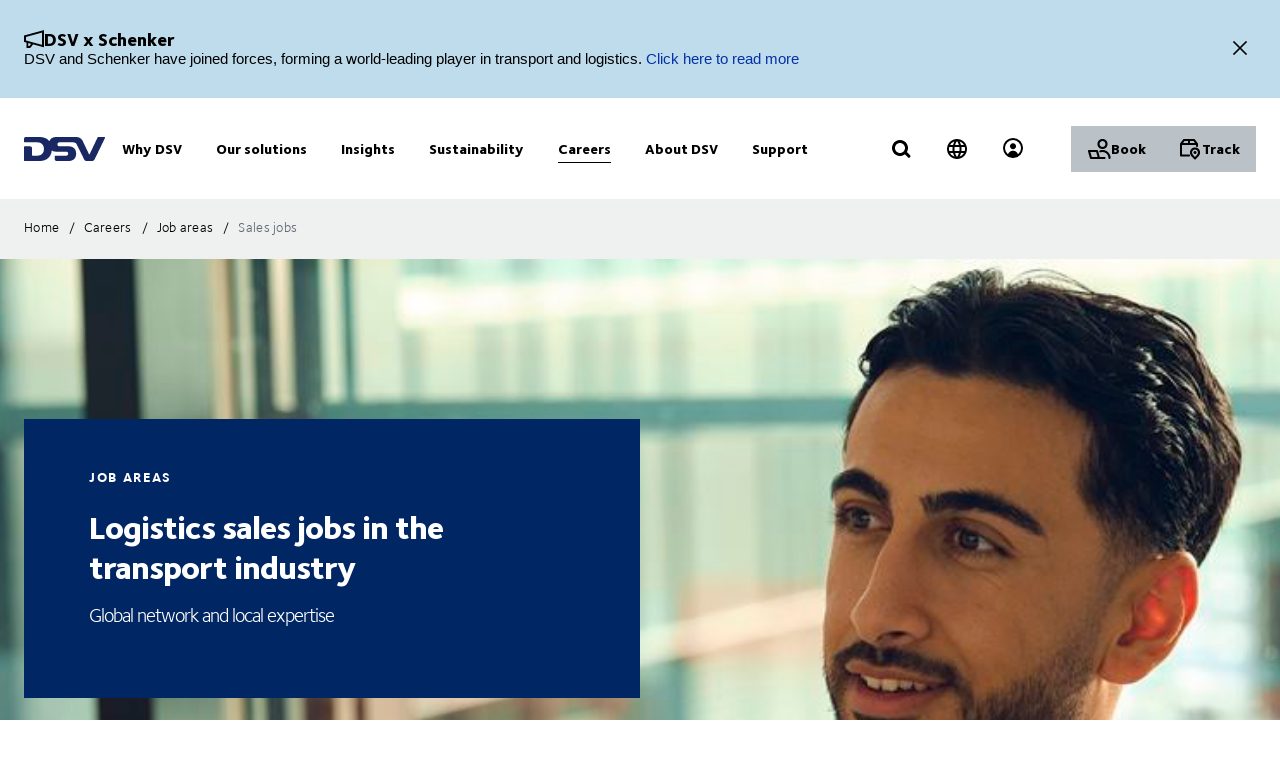

--- FILE ---
content_type: text/html; charset=utf-8
request_url: https://www.dsv.com/en/careers/job-areas/logistics-sales
body_size: 164256
content:

<!-- START: View: /Views/Common/Page.cshtml -->
<!DOCTYPE html>
<html lang="en" data-overlay-endpoint="https://www.dsv.com/en/overlay-endpoint">
<head>
    <meta http-equiv="X-UA-Compatible" content="IE=edge">
    <meta http-equiv="Content-Security-Policy" content="object-src 'none'">
    

<!-- START: Controller: ScriptHead. Action: ScriptHead -->

<meta name="google-site-verification" content="eK464iDhAZr23MGRY7WZrIJCcnH0WI0mNCUXf32VHjw" />
<script type="text/javascript" src="https://presscloud.com/nr/lib/iframe-resizer/js/iframeResizer.min.js"></script>
<!-- END: Controller: ScriptHead. Action: ScriptHead Time taken: 0ms -->
    <!-- Primary metadata -->
    <title>Logistics sales jobs - Elevate your sales career | DSV</title>
    <meta name="title" content="Logistics sales jobs - Elevate your sales career | DSV" />
    <meta name="description" content="Join DSV, one of the world&#39;s leading transport &amp; logistics companies. Dive into sales roles, tap into a global network, and harness local expertise for success." />

    <!-- New Preconnect -->
    <link rel="preconnect" href="https://dsv-media-premium.azureedge.net" crossorigin="anonymous" />
    <link rel="preconnect" href="https://api.ipstack.com" crossorigin="anonymous" />
    <link rel="preconnect" href="https://policy.app.cookieinformation.com" crossorigin="anonymous" />

        <link rel="canonical" href="https://www.dsv.com/en/careers/job-areas/logistics-sales" />

        <link rel="alternate" hreflang="zh-CN" href="https://www.dsv.com/zh-cn/careers/job-areas/sales" />
        <link rel="alternate" hreflang="cs-CZ" href="https://www.dsv.com/cs-cz/kariera/pracovni-prilezitosti/obchod-v-logistice" />
        <link rel="alternate" hreflang="da-DK" href="https://www.dsv.com/da-dk/karriere/arbejdsomraader/logistik-salg" />
        <link rel="alternate" hreflang="x-default" href="https://www.dsv.com/en/careers/job-areas/logistics-sales" />
        <link rel="alternate" hreflang="en-BE" href="https://www.dsv.com/en-be/careers/job-areas/logistics-sales" />
        <link rel="alternate" hreflang="en-LU" href="https://www.dsv.com/en-be/careers/job-areas/logistics-sales" />
        <link rel="alternate" hreflang="en-CA" href="https://www.dsv.com/en-ca/careers/job-areas/logistics-sales" />
        <link rel="alternate" hreflang="en-CN" href="https://www.dsv.com/en-cn/careers/job-areas/logistics-sales" />
        <link rel="alternate" hreflang="en-IN" href="https://www.dsv.com/en-in/careers/job-areas/logistics-sales" />
        <link rel="alternate" hreflang="en-ZA" href="https://www.dsv.com/en-za/careers/job-areas/logistics-sales" />
        <link rel="alternate" hreflang="en-AO" href="https://www.dsv.com/en-za/careers/job-areas/logistics-sales" />
        <link rel="alternate" hreflang="en-BW" href="https://www.dsv.com/en-za/careers/job-areas/logistics-sales" />
        <link rel="alternate" hreflang="en-MZ" href="https://www.dsv.com/en-za/careers/job-areas/logistics-sales" />
        <link rel="alternate" hreflang="en-ZM" href="https://www.dsv.com/en-za/careers/job-areas/logistics-sales" />
        <link rel="alternate" hreflang="en-CH" href="https://www.dsv.com/en-ch/careers/job-areas/logistics-sales" />
        <link rel="alternate" hreflang="en-AE" href="https://www.dsv.com/en-ae/careers/job-areas/logistics-sales" />
        <link rel="alternate" hreflang="en-BH" href="https://www.dsv.com/en-ae/careers/job-areas/logistics-sales" />
        <link rel="alternate" hreflang="en-EG" href="https://www.dsv.com/en-ae/careers/job-areas/logistics-sales" />
        <link rel="alternate" hreflang="en-IQ" href="https://www.dsv.com/en-ae/careers/job-areas/logistics-sales" />
        <link rel="alternate" hreflang="en-JO" href="https://www.dsv.com/en-ae/careers/job-areas/logistics-sales" />
        <link rel="alternate" hreflang="en-KW" href="https://www.dsv.com/en-ae/careers/job-areas/logistics-sales" />
        <link rel="alternate" hreflang="en-MA" href="https://www.dsv.com/en-ae/careers/job-areas/logistics-sales" />
        <link rel="alternate" hreflang="en-OM" href="https://www.dsv.com/en-ae/careers/job-areas/logistics-sales" />
        <link rel="alternate" hreflang="en-SA" href="https://www.dsv.com/en-ae/careers/job-areas/logistics-sales" />
        <link rel="alternate" hreflang="en-QA" href="https://www.dsv.com/en-ae/careers/job-areas/logistics-sales" />
        <link rel="alternate" hreflang="en-GB" href="https://www.dsv.com/en-gb/careers/job-areas/logistics-sales" />
        <link rel="alternate" hreflang="en-US" href="https://www.dsv.com/en-us/careers/job-areas/logistics-sales" />
        <link rel="alternate" hreflang="et-EE" href="https://www.dsv.com/et-ee/karjaar/tookohad/logistika-muuk" />
        <link rel="alternate" hreflang="fi-FI" href="https://www.dsv.com/fi-fi/tyopaikat/tehtavaalueet/myynti" />
        <link rel="alternate" hreflang="fr-CA" href="https://www.dsv.com/fr-ca/carrieres/secteurs-d-emplois/ventes-logistiques" />
        <link rel="alternate" hreflang="fr-FR" href="https://www.dsv.com/fr-fr/carriere/metiers/ventes-logistiques" />
        <link rel="alternate" hreflang="de-DE" href="https://www.dsv.com/de-de/karriere/berufsfelder/logistik-vertrieb" />
        <link rel="alternate" hreflang="it-IT" href="https://www.dsv.com/it-it/carriere/aree-di-lavoro/vendite-logistiche" />
        <link rel="alternate" hreflang="nb-NO" href="https://www.dsv.com/nb-no/karriere/jobbomraader/logistikksalg" />
        <link rel="alternate" hreflang="pl-PL" href="https://www.dsv.com/pl-pl/kariera/obszary-pracy/sprzedaz" />
        <link rel="alternate" hreflang="pt-BR" href="https://www.dsv.com/pt-br/carreiras/areas-de-trabalho/vendas" />
        <link rel="alternate" hreflang="es-MX" href="https://www.dsv.com/es-mx/empleo/areas-de-trabajo/ventas" />
        <link rel="alternate" hreflang="es-AR" href="https://www.dsv.com/es-mx/empleo/areas-de-trabajo/ventas" />
        <link rel="alternate" hreflang="es-CL" href="https://www.dsv.com/es-mx/empleo/areas-de-trabajo/ventas" />
        <link rel="alternate" hreflang="es-CO" href="https://www.dsv.com/es-mx/empleo/areas-de-trabajo/ventas" />
        <link rel="alternate" hreflang="es-CR" href="https://www.dsv.com/es-mx/empleo/areas-de-trabajo/ventas" />
        <link rel="alternate" hreflang="es-EC" href="https://www.dsv.com/es-mx/empleo/areas-de-trabajo/ventas" />
        <link rel="alternate" hreflang="es-SV" href="https://www.dsv.com/es-mx/empleo/areas-de-trabajo/ventas" />
        <link rel="alternate" hreflang="es-PA" href="https://www.dsv.com/es-mx/empleo/areas-de-trabajo/ventas" />
        <link rel="alternate" hreflang="es-PE" href="https://www.dsv.com/es-mx/empleo/areas-de-trabajo/ventas" />
        <link rel="alternate" hreflang="es-DO" href="https://www.dsv.com/es-mx/empleo/areas-de-trabajo/ventas" />
        <link rel="alternate" hreflang="es-UY" href="https://www.dsv.com/es-mx/empleo/areas-de-trabajo/ventas" />
        <link rel="alternate" hreflang="es-ES" href="https://www.dsv.com/es-es/empleo/areas-de-trabajo/ventas" />
        <link rel="alternate" hreflang="sv-SE" href="https://www.dsv.com/sv-se/karriar/job-areas/logistikforsaljning" />

    <meta charset="utf-8">
    <meta name="viewport" content="width=device-width, initial-scale=1, maximum-scale=1.0">
    <meta name="format-detection" content="telephone=no">
    <meta name="msapplication-TileColor" content="#ffffff">
    <meta name="theme-color" content="#ffffff">

    <!-- Page metadata -->
    <meta name="sc-id" content="{33EE8AAC-2C16-4B2F-A22D-5A08F289D6FC}" />
    <meta name="sc-region-language" content="en" />
    <meta name="sc-pagetype" content="article" />
    <meta name="sc-created" content="2025-03-31T16:21:22" />
    <meta name="sc-updated" content="2025-04-25T13:55:24" />
    <meta name="sc-articleauthor" content="" />
    <meta name="sc-articledate" content="2021-12-20T15:37:32" />

    <!-- Facets -->
        



    <!-- Opengraph metadata -->
    <meta property="og:type" content="article">
        <meta property="og:title" content="Logistics sales jobs - Elevate your sales career | DSV" />
            <meta property="og:image" content="https://dsv-media-premium.azureedge.net/~/media/corporate/spots/images/com-images/careers/dk-2024-dscf0737_1250x703.jpg?rev=4f39fc1055934ec693a4c358c24ede05&amp;hash=68979BFCBD2701EF10C09F8353E02EFE&w=1024" />
            <meta property="og:url" content="https://www.dsv.com/en/careers/job-areas/logistics-sales">
            <meta property="og:description" content="Join DSV, one of the world&#39;s leading transport &amp; logistics companies. Dive into sales roles, tap into a global network, and harness local expertise for success." />

    <!-- Ankiro metadata: Office -->

    <!-- Preload for Fonts -->
    <link rel="preload" href="https://dsv-media-premium.azureedge.net/frontend/base/static/dist/fonts/FoundrySterlingOT3W03-Demi.woff2" as="font" type="font/woff2" crossorigin="anonymous" />
    <link rel="preload" href="https://dsv-media-premium.azureedge.net/frontend/base/static/dist/fonts/FoundrySterlingOT3W03-Bold.woff2" as="font" type="font/woff2" crossorigin="anonymous" />
    <link rel="preload" href="https://dsv-media-premium.azureedge.net/frontend/base/static/dist/fonts/FoundrySterlingOT3W03-Book.woff2" as="font" type="font/woff2" crossorigin="anonymous" />
    <link rel="preload" href="https://dsv-media-premium.azureedge.net/frontend/base/static/dist/fonts/FoundrySterlingOT3W03-Light.woff2" as="font" type="font/woff2" crossorigin="anonymous" />
    <link rel="preload" href="https://dsv-media-premium.azureedge.net/frontend/base/static/dist/fonts/FoundrySterlingOT3W03-ExtraBold.woff2" as="font" type="font/woff2" crossorigin="anonymous" />

    <!-- Favicons -->
    <link rel="apple-touch-icon" sizes="180x180" href="https://dsv-media-premium.azureedge.net/apple-touch-icon.png">
    <link rel="icon" type="image/png" sizes="32x32" href="https://dsv-media-premium.azureedge.net/favicon-32x32.png">
    <link rel="icon" type="image/png" sizes="16x16" href="https://dsv-media-premium.azureedge.net/favicon-16x16.png">
    <link rel="mask-icon" href="https://dsv-media-premium.azureedge.net/safari-pinned-tab.svg" color="#002664">

    <!-- Critical css -->
    <style type="text/css">
		html{box-sizing:border-box}*,:after,:before{box-sizing:inherit}body{display:flex;flex-direction:column;min-height:100vh;margin:0;padding:0;font:16px Arial,Helvetica,sans-serif;line-height:1.5;background:#fff}button,html,input,select,textarea{color:#000;font-family:Arial,Helvetica,sans-serif}::-moz-selection{background:#8db1d0;text-shadow:none}::selection{background:#8db1d0;text-shadow:none}.sr-only{position:absolute;width:1px;margin:-1px;overflow:hidden;clip:rect(0,0,0,0)}.sr-only,hr{height:1px;padding:0;border:0}hr{display:block;border-top:1px solid #ccc;margin:1em 0}img{max-width:100%}strong{font-family:FoundrySterlingOT3W03-ExtraBold,FoundrySterlingOT3W10-ExtraBold,Arial,Helvetica,sans-serif;font-weight:400}body:not(.font-loaded--ExtraBold) strong{font-weight:800}html{font-smooth:always;-webkit-font-smoothing:antialiased;-moz-font-smoothing:antialiased;-o-font-smoothing:antialiased;font-smoothing:antialiased;text-rendering:optimizeLegibility}@font-face{font-family:FoundrySterlingOT3W03-Bold;src:url(https://dsv-media-premium.azureedge.net/frontend/base/static/dist/fonts/FoundrySterlingOT3W03-Bold.woff2) format("woff2"),url(https://dsv-media-premium.azureedge.net/frontend/base/static/dist/fonts/FoundrySterlingOT3W03-Bold.woff) format("woff");font-display:block;font-weight:700}@font-face{font-family:FoundrySterlingOT3W03-Book;src:url(https://dsv-media-premium.azureedge.net/frontend/base/static/dist/fonts/FoundrySterlingOT3W03-Book.woff2) format("woff2"),url(https://dsv-media-premium.azureedge.net/frontend/base/static/dist/fonts/FoundrySterlingOT3W03-Book.woff) format("woff");font-display:block;font-weight:400}@font-face{font-family:FoundrySterlingOT3W03-Demi;src:url(https://dsv-media-premium.azureedge.net/frontend/base/static/dist/fonts/FoundrySterlingOT3W03-Demi.woff2) format("woff2"),url(https://dsv-media-premium.azureedge.net/frontend/base/static/dist/fonts/FoundrySterlingOT3W03-Demi.woff) format("woff");font-display:block;font-weight:600}@font-face{font-family:FoundrySterlingOT3W03-Light;src:url(https://dsv-media-premium.azureedge.net/frontend/base/static/dist/fonts/FoundrySterlingOT3W03-Light.woff2) format("woff2"),url(https://dsv-media-premium.azureedge.net/frontend/base/static/dist/fonts/FoundrySterlingOT3W03-Light.woff) format("woff");font-display:block;font-weight:300}@font-face{font-family:FoundrySterlingOT3W03-Md;src:url(https://dsv-media-premium.azureedge.net/frontend/base/static/dist/fonts/FoundrySterlingOT3W03-Md.woff2) format("woff2"),url(https://dsv-media-premium.azureedge.net/frontend/base/static/dist/fonts/FoundrySterlingOT3W03-Md.woff) format("woff");font-display:block;font-weight:500}@font-face{font-family:FoundrySterlingOT3W10-Bold;src:url(https://dsv-media-premium.azureedge.net/frontend/base/static/dist/fonts/FoundrySterlingOT3W10-Bold.woff2) format("woff2"),url(https://dsv-media-premium.azureedge.net/frontend/base/static/dist/fonts/FoundrySterlingOT3W10-Bold.woff) format("woff");font-display:block;font-weight:700}@font-face{font-family:FoundrySterlingOT3W10-Book;src:url(../../fonts/FoundrySterlingOT3W10-Book.woff2) format("woff2"),url(../../fonts/FoundrySterlingOT3W10-Book.woff) format("woff");font-display:block;font-weight:400}@font-face{font-family:FoundrySterlingOT3W10-Demi;src:url(https://dsv-media-premium.azureedge.net/frontend/base/static/dist/fonts/FoundrySterlingOT3W10-Demi.woff2) format("woff2"),url(https://dsv-media-premium.azureedge.net/frontend/base/static/dist/fonts/FoundrySterlingOT3W10-Demi.woff) format("woff");font-display:block;font-weight:600}@font-face{font-family:FoundrySterlingOT3W10-Light;src:url(https://dsv-media-premium.azureedge.net/frontend/base/static/dist/fonts/FoundrySterlingOT3W10-Light.woff2) format("woff2"),url(https://dsv-media-premium.azureedge.net/frontend/base/static/dist/fonts/FoundrySterlingOT3W10-Light.woff) format("woff");font-display:block;font-weight:300}@font-face{font-family:FoundrySterlingOT3W10-Md;src:url(https://dsv-media-premium.azureedge.net/frontend/base/static/dist/fonts/FoundrySterlingOT3W10-Md.woff2) format("woff2"),url(https://dsv-media-premium.azureedge.net/frontend/base/static/dist/fonts/FoundrySterlingOT3W10-Md.woff) format("woff");font-display:block;font-weight:500}@font-face{font-family:FoundrySterlingOT3W03-ExtraBold;src:url(https://dsv-media-premium.azureedge.net/frontend/base/static/dist/fonts/FoundrySterlingOT3W03-ExtraBold.woff2) format("woff2"),url(https://dsv-media-premium.azureedge.net/frontend/base/static/dist/fonts/FoundrySterlingOT3W03-ExtraBold.woff) format("woff");font-display:block;font-weight:800}@media screen and (max-width:64em){.banner.module,.banner.module.module-padding--large,.banner.module.module-padding--medium,.banner.module.module-padding--small{background-color:transparent;padding-top:0;padding-bottom:0}.banner__background--has-image{height:34.4827586207vw}}.breadcrumb{padding:17px 0 14px}.breadcrumb ul{padding:0;margin:0;list-style:none}.breadcrumb ul:after,.breadcrumb ul:before{content:" ";display:table}.breadcrumb ul:after{clear:both}.breadcrumb ul li{float:left}.breadcrumb ul li a,.breadcrumb ul li p{display:none;font-style:normal;letter-spacing:1px;margin:0 0 .4em;font-family:FoundrySterlingOT3W03-Book,FoundrySterlingOT3W10-Book,Arial,Helvetica,sans-serif;font-weight:400;font-size:14px;line-height:28px;letter-spacing:.02em;color:#000;text-transform:none;padding:4px 0 5px}body:not(.font-loaded--Book) .breadcrumb ul li a,body:not(.font-loaded--Book) .breadcrumb ul li p{font-weight:400}@media screen and (min-width:48.0625em){.breadcrumb ul li a,.breadcrumb ul li p{font-size:14px;line-height:30px;display:block}}.breadcrumb ul li p{margin:0;line-height:1em;color:#5e6a71}.breadcrumb ul li a{margin-right:2px;line-height:1em}.breadcrumb ul li a:after{content:"/";display:inline-block;width:20px;text-align:center;color:inherit}.breadcrumb ul li a:active,.breadcrumb ul li a:focus,.breadcrumb ul li a:hover{color:#002664}.breadcrumb ul li a:active span,.breadcrumb ul li a:focus span,.breadcrumb ul li a:hover span{text-decoration:underline}@media screen and (max-width:48em){.breadcrumb ul li:nth-last-child(2) a{display:block;position:relative;padding-left:20px;margin-right:0}.breadcrumb ul li:nth-last-child(2) a:before{content:"";display:block;flex:1 0 auto;border:solid currentColor;border-width:0 2px 2px 0;transform:rotate(135deg);width:6px;height:6px;position:absolute;left:0;top:7px}.breadcrumb ul li:nth-last-child(2) a:after{display:none}}.react-loader-spinner{display:none}section:has(>[data-react-element]>script):has(.react-loader-spinner){min-height:620px;display:flex;justify-content:center;align-items:center}section:has(>[data-react-element]>script):has(.react-loader-spinner) .react-loader-spinner{width:96px;height:96px;border:10px solid #fff;border-bottom-color:#0431a6;border-radius:50%;display:inline-block;box-sizing:border-box;animation:rotation 1s linear infinite}@keyframes rotation{0%{transform:rotate(0deg)}to{transform:rotate(1turn)}}@keyframes border_anim{0%{width:0}to{width:100%}}.module.service-tabs{position:relative;margin:24px 0}@media screen and (min-width:64em){.module.service-tabs{pointer-events:none;margin:0}}@media screen and (min-width:64em){.module.service-tabs:before{content:"";position:absolute;height:calc(100% - 60px);background:#eaebec;width:100%;bottom:0}}.module.service-tabs .page-content__container{display:flex;flex-direction:row;flex-wrap:wrap;background:#eaebec}@media screen and (min-width:64em){.module.service-tabs .page-content__container{margin:0 auto;background:transparent;max-width:1134px}}.module.service-tabs input[type=text]{font-size:15px}.module.service-tabs input[type=text]:-ms-input-placeholder{color:#2f3135;font-family:FoundrySterlingOT3W03-Demi,FoundrySterlingOT3W10-Demi,Arial,Helvetica,sans-serif;font-weight:400}body:not(.font-loaded--Demi) .module.service-tabs input[type=text]:-ms-input-placeholder{font-weight:600}.module.service-tabs input[type=text]::-webkit-input-placeholder{color:#2f3135;font-family:FoundrySterlingOT3W03-Demi,FoundrySterlingOT3W10-Demi,Arial,Helvetica,sans-serif;font-weight:400}.module.service-tabs input[type=text]::-moz-placeholder{color:#2f3135;font-family:FoundrySterlingOT3W03-Demi,FoundrySterlingOT3W10-Demi,Arial,Helvetica,sans-serif;font-weight:400}.module.service-tabs input[type=text]::-ms-input-placeholder{color:#2f3135;font-family:FoundrySterlingOT3W03-Demi,FoundrySterlingOT3W10-Demi,Arial,Helvetica,sans-serif;font-weight:400}.module.service-tabs input[type=text]::placeholder{color:#2f3135;font-family:FoundrySterlingOT3W03-Demi,FoundrySterlingOT3W10-Demi,Arial,Helvetica,sans-serif;font-weight:400}body:not(.font-loaded--Demi) .module.service-tabs input[type=text]::-webkit-input-placeholder{font-weight:600}body:not(.font-loaded--Demi) .module.service-tabs input[type=text]::-moz-placeholder{font-weight:600}body:not(.font-loaded--Demi) .module.service-tabs input[type=text]::-ms-input-placeholder{font-weight:600}body:not(.font-loaded--Demi) .module.service-tabs input[type=text]::placeholder{font-weight:600}.module.service-tabs select{font-size:15px;font-family:FoundrySterlingOT3W03-Demi,FoundrySterlingOT3W10-Demi,Arial,Helvetica,sans-serif;font-weight:400;-webkit-appearance:none;-moz-appearance:none;appearance:none;border:none}body:not(.font-loaded--Demi) .module.service-tabs select{font-weight:600}.module.service-tabs select:invalid{color:#2f3135}.module.service-tabs.service-tabs--closed .service-tabs__tab{background-color:#eaebec}@media screen and (min-width:64em){.module.service-tabs.service-tabs--closed .service-tabs__tab{background-color:#bac1c7}}@media screen and (min-width:64em){.module.service-tabs.service-tabs--closed .service-tabs__tab.service-tabs__tab--one{background-color:#eaebec;height:60px}}.module.service-tabs .service-tabs__tab{font-style:normal;letter-spacing:1px;margin:0 0 .4em;font-family:FoundrySterlingOT3W03-Book,FoundrySterlingOT3W10-Book,Arial,Helvetica,sans-serif;font-size:16px;line-height:28px;letter-spacing:.02em;font-family:FoundrySterlingOT3W03-ExtraBold,FoundrySterlingOT3W10-ExtraBold,Arial,Helvetica,sans-serif;font-weight:400;color:#000;display:flex;width:100%;padding:0 20px;text-align:center;align-items:center;justify-content:space-between;max-height:80px;text-transform:none;height:55px;background:#bac1c7;line-height:2.14;cursor:pointer}body:not(.font-loaded--Book) .module.service-tabs .service-tabs__tab{font-weight:400}@media screen and (min-width:48.0625em){.module.service-tabs .service-tabs__tab{font-size:16px;line-height:30px}}body:not(.font-loaded--ExtraBold) .module.service-tabs .service-tabs__tab{font-weight:800}@media screen and (min-width:64em){.module.service-tabs .service-tabs__tab{height:80px;pointer-events:auto;line-height:1.3rem}}.module.service-tabs .service-tabs__tab i{width:20px;transform-origin:center;transition:transform .25s}.module.service-tabs .service-tabs__tab i svg{width:100%;height:auto}@media screen and (min-width:64em){.module.service-tabs .service-tabs__tab{width:25%;height:60px;max-height:100px;justify-content:center}.module.service-tabs .service-tabs__tab i{display:none}}.module.service-tabs .service-tabs__tab--selected{background:#eaebec}.module.service-tabs .service-tabs__tab--selected i{transform:rotate(180deg)}.module.service-tabs .service-tabs__tab:not(.service-tabs__tab--selected){height:55px;align-self:flex-end;border-bottom:1px solid #fff}@media screen and (min-width:64em){.module.service-tabs .service-tabs__tab:not(.service-tabs__tab--selected){height:45px;border-bottom:none}}.module.service-tabs .service-tabs__tab--one{order:1}.module.service-tabs .service-tabs__tab--two{order:2}@media screen and (min-width:64em){.module.service-tabs .service-tabs__tab--two{width:calc(25% - 2px);margin-left:1px}}.module.service-tabs .service-tabs__tab--three{order:3}@media screen and (min-width:64em){.module.service-tabs .service-tabs__tab--three{width:calc(25% - 2px);margin-left:1px;margin-right:1px}}.module.service-tabs .service-tabs__tab--four{order:4}@media screen and (min-width:64em){.module.service-tabs .service-tabs__tab--one{order:1}.module.service-tabs .service-tabs__tab--two{order:2}.module.service-tabs .service-tabs__tab--three{order:3}.module.service-tabs .service-tabs__tab--four{order:4}}.module.service-tabs .service-tabs__info{width:100%;background:#eaebec;justify-content:center;align-items:center;display:flex;font-size:22px;font-family:FoundrySterlingOT3W03-Book,FoundrySterlingOT3W10-Book,Arial,Helvetica,sans-serif;font-weight:400;line-height:1.25;letter-spacing:.5px;overflow:hidden;opacity:0;height:0}body:not(.font-loaded--Book) .module.service-tabs .service-tabs__info{font-weight:400}.module.service-tabs .service-tabs__info p{font-style:normal;letter-spacing:1px;margin:0 0 .4em;font-family:FoundrySterlingOT3W03-Light,FoundrySterlingOT3W10-Light,Arial,Helvetica,sans-serif;font-weight:400;font-size:24px;line-height:32px;letter-spacing:-1px;margin:0 0 22px;text-align:center}body:not(.font-loaded--Light) .module.service-tabs .service-tabs__info p{font-weight:300}@media screen and (min-width:48.0625em){.module.service-tabs .service-tabs__info p{font-size:32px;line-height:40px}}@media screen and (min-width:64em){.module.service-tabs .service-tabs__info p{text-align:left}}.module.service-tabs .service-tabs__info-inner-wrapper{display:flex;padding:0 20px 20px;min-height:80px;width:100%;align-items:center;justify-content:center;min-height:195px;flex-direction:column}@media screen and (min-width:64em){.module.service-tabs .service-tabs__info-inner-wrapper{padding:20px 0}}.module.service-tabs .service-tabs__info-inner-wrapper .service-tabs__input-group-container{display:flex;justify-content:center;width:100%;margin-top:10px;gap:40px}@media screen and (max-width:64em){.module.service-tabs .service-tabs__info-inner-wrapper .service-tabs__input-group-container{flex-direction:column}}.module.service-tabs .service-tabs__info-inner-wrapper .service-tabs__input-group-container>.service-tabs__input-group{flex-direction:column;align-items:flex-start;width:auto}@media screen and (max-width:64em){.module.service-tabs .service-tabs__info-inner-wrapper .service-tabs__input-group-container>.service-tabs__input-group{gap:0}}.module.service-tabs .service-tabs__info-inner-wrapper .service-tabs__input-group-container>.service-tabs__input-group .service-tabs__info-btn-container{display:flex;gap:10px}@media screen and (max-width:64em){.module.service-tabs .service-tabs__info-inner-wrapper .service-tabs__input-group-container>.service-tabs__input-group .service-tabs__info-btn-container{flex-direction:column;width:100%;gap:26px}}.module.service-tabs .service-tabs__info-inner-wrapper .service-tabs__description{font-size:16px;line-height:normal;font-family:FoundrySterlingOT3W03-ExtraBold,FoundrySterlingOT3W10-ExtraBold,Arial,Helvetica,sans-serif;font-weight:400}body:not(.font-loaded--ExtraBold) .module.service-tabs .service-tabs__info-inner-wrapper .service-tabs__description{font-weight:800}.module.service-tabs .service-tabs__info-inner-wrapper .service-tabs__input-group,.module.service-tabs .service-tabs__info-inner-wrapper form{display:flex;gap:10px;width:100%;max-width:850px;align-items:center;justify-content:center;flex-direction:column}@media screen and (min-width:64em){.module.service-tabs .service-tabs__info-inner-wrapper .service-tabs__input-group,.module.service-tabs .service-tabs__info-inner-wrapper form{flex-direction:row}}.module.service-tabs .service-tabs__info-inner-wrapper .service-tabs__input-group.quote-buttons-wrapper,.module.service-tabs .service-tabs__info-inner-wrapper form.quote-buttons-wrapper{gap:10px;align-items:flex-start}.module.service-tabs .service-tabs__info-inner-wrapper .service-tabs__input-group.quote-buttons-wrapper .quote-option,.module.service-tabs .service-tabs__info-inner-wrapper form.quote-buttons-wrapper .quote-option{width:100%}.module.service-tabs .service-tabs__info-inner-wrapper .service-tabs__input-group>:not(:last-child),.module.service-tabs .service-tabs__info-inner-wrapper form>:not(:last-child){margin-bottom:20px}@media screen and (min-width:64em){.module.service-tabs .service-tabs__info-inner-wrapper .service-tabs__input-group>:not(:last-child),.module.service-tabs .service-tabs__info-inner-wrapper form>:not(:last-child){margin-bottom:0}}.module.service-tabs .service-tabs__info-inner-wrapper .select-wrapper{width:100%}.module.service-tabs .service-tabs__info-inner-wrapper .select-wrapper:after{background-color:transparent}.module.service-tabs .service-tabs__info-inner-wrapper .select-wrapper select{line-height:1;height:45px}.module.service-tabs .service-tabs__info-btn{-webkit-appearance:none;-moz-appearance:none;appearance:none;background:transparent;border:0;border-radius:0;outline:none;padding:0;-webkit-tap-highlight-color:transparent;-webkit-user-select:none;-moz-user-select:none;-ms-user-select:none;user-select:none;vertical-align:bottom;min-height:60px;display:inline-flex;align-items:center;font-family:FoundrySterlingOT3W03-ExtraBold,FoundrySterlingOT3W10-ExtraBold,Arial,Helvetica,sans-serif;font-weight:400;text-decoration:none!important;text-align:center;letter-spacing:.5px;padding:14px 50px;transition:all .3s linear;font-weight:800;font-size:16px;line-height:21px;letter-spacing:-.5px;position:relative;justify-content:center;transition:background-size .3s linear;background-image:linear-gradient(180deg,#0431a6,#0431a6);background-size:100% 100%;background-position:top;background-repeat:no-repeat;color:#fff;cursor:pointer;height:auto;min-height:44px;width:100%;min-width:175px;padding:0 20px}body:not(.font-loaded--ExtraBold) .module.service-tabs .service-tabs__info-btn{font-weight:800}.module.service-tabs .service-tabs__info-btn>*{flex:1 1 auto}@media screen and (min-width:64em){.module.service-tabs .service-tabs__info-btn{width:auto}.module.service-tabs .service-tabs__info-btn.quote-button{width:100%;margin:0}}.module.service-tabs .service-tabs__info-btn-description{display:block;padding:6px;font-size:16px;font-weight:400;line-height:1.5;text-align:center}.module.service-tabs .service-tabs__info-btn:before{content:"";position:absolute;left:0;bottom:0;width:0}.module.service-tabs .service-tabs__info-btn:hover{background-size:100% calc(100% - 7px)}.module.service-tabs .service-tabs__info--one{order:1;margin:0;opacity:1}@media screen and (min-width:64em){.module.service-tabs .service-tabs__info--one{height:auto}}.module.service-tabs .service-tabs__info--two{order:2;margin:0}.module.service-tabs .service-tabs__info--three{order:3;margin:0}@media screen and (min-width:64em){.module.service-tabs .service-tabs__info--three .service-tabs__info-inner-wrapper{padding:32px 0}}.module.service-tabs .service-tabs__info--four{order:4;margin:0}.module.service-tabs .service-tabs__info--four .service-tabs__info-inner-wrapper{max-width:850px;align-items:flex-start}@media screen and (min-width:64em){.module.service-tabs .service-tabs__info--four .service-tabs__info-inner-wrapper{padding:38px 0}}.module.service-tabs .service-tabs__info--four .service-tabs__info-inner-wrapper .service-tabs__input-group{margin-bottom:10px}@media screen and (max-width:64em){.module.service-tabs .service-tabs__info--four .service-tabs__info-inner-wrapper .service-tabs__input-group form{gap:0}}.module.service-tabs .service-tabs__info--four .service-tabs__info-inner-wrapper .service-tabs__description{margin:30px 0 12px}.module.service-tabs .service-tabs__info--four .service-tabs__info-inner-wrapper .service-tabs__description:first-of-type{margin:0 0 12px}@media screen and (min-width:64em){.module.service-tabs .service-tabs__info{pointer-events:auto}.module.service-tabs .service-tabs__info--one{order:4}.module.service-tabs .service-tabs__info--two{order:5}.module.service-tabs .service-tabs__info--three{order:6}.module.service-tabs .service-tabs__info--four{order:7}}.module.service-tabs .service-tabs__alternate-text{display:flex;width:100%;align-items:center;justify-content:center;flex-direction:column}@media screen and (min-width:64em){.module.service-tabs .service-tabs__alternate-text{flex-direction:row}}.module.service-tabs .service-tabs__alternate-text>a,.module.service-tabs .service-tabs__alternate-text>p{margin:0 0 20px}@media screen and (min-width:64em){.module.service-tabs .service-tabs__alternate-text>a,.module.service-tabs .service-tabs__alternate-text>p{margin:0 20px 0 0}}.module.service-tabs .service-tabs__tnt-input{font-family:FoundrySterlingOT3W03-Demi,FoundrySterlingOT3W10-Demi,Arial,Helvetica,sans-serif;font-weight:400;line-height:1.6;padding-left:18px;height:46px}body:not(.font-loaded--Demi) .module.service-tabs .service-tabs__tnt-input{font-weight:600}.module.service-tabs.mobile .service-tabs__tab--one{order:1}.module.service-tabs.mobile .service-tabs__tab--two{order:3}.module.service-tabs.mobile .service-tabs__tab--three{order:5}.module.service-tabs.mobile .service-tabs__info--one{order:2;margin:0}.module.service-tabs.mobile .service-tabs__info--two{order:4;margin:0}.module.service-tabs.mobile .service-tabs__info--three{order:6;margin:0}@media screen and (min-width:64em){.experience-editor .module.service-tabs:before{content:none}}@media screen and (min-width:64em){.experience-editor .module.service-tabs .service-tabs__tab--selected{color:#fff;height:45px;background:#bac1c7}.experience-editor .module.service-tabs .service-tabs__tab--one{order:1;width:100%}.experience-editor .module.service-tabs .service-tabs__tab--two{order:3;width:100%}.experience-editor .module.service-tabs .service-tabs__tab--three{order:5;width:100%}.experience-editor .module.service-tabs .service-tabs__tab--four{order:7;width:100%}}@media screen and (min-width:64em){.experience-editor .module.service-tabs .service-tabs__info--one,.experience-editor .module.service-tabs .service-tabs__info--three,.experience-editor .module.service-tabs .service-tabs__info--two{position:relative;margin-bottom:20px;overflow:initial}.experience-editor .module.service-tabs .service-tabs__info--one:before,.experience-editor .module.service-tabs .service-tabs__info--three:before,.experience-editor .module.service-tabs .service-tabs__info--two:before{content:"";position:absolute;height:100%;background:#eaebec;width:100vw;bottom:0;z-index:-1}.experience-editor .module.service-tabs .service-tabs__info--one{order:2;opacity:1;height:auto}.experience-editor .module.service-tabs .service-tabs__info--two{order:4;opacity:1;height:auto}.experience-editor .module.service-tabs .service-tabs__info--three{order:6;opacity:1;height:auto}.experience-editor .module.service-tabs .service-tabs__info--three .service-tabs__info-inner-wrapper>div{display:flex;flex-direction:column}.experience-editor .module.service-tabs .service-tabs__info--three .service-tabs__info-inner-wrapper>div form{margin-bottom:20px}.experience-editor .module.service-tabs .service-tabs__info--four{order:8;opacity:1;height:auto}.experience-editor .module.service-tabs .service-tabs__info--four .service-tabs__info-inner-wrapper>div{display:flex;flex-direction:column}.experience-editor .module.service-tabs .service-tabs__info--four .service-tabs__info-inner-wrapper>div form{margin-bottom:20px}}.select-wrapper select.service-tabs__tnt-select{padding-left:18px;padding-right:30px}.subnavigation-bar{position:relative;border-bottom:1px solid #dbdcdd}@media screen and (min-width:48.0625em){.subnavigation-bar{padding:8px 0}}.subnavigation-bar__wrapper{margin-left:-24px;margin-right:-24px}@media screen and (min-width:48.0625em){.subnavigation-bar__wrapper{margin-left:0;margin-right:0;width:100%}}.subnavigation-bar__list{display:flex;flex-flow:row nowrap;overflow-x:scroll;width:100%;margin:0;padding:0;list-style:none;justify-content:flex-start;background-color:transparent;-ms-overflow-style:none;scrollbar-width:none}.subnavigation-bar__list::-webkit-scrollbar{display:none}@media screen and (min-width:48.0625em){.subnavigation-bar__list{flex-wrap:wrap;justify-content:center;overflow:hidden}.subnavigation-bar__list hr{width:100%;border:none;margin:0}.subnavigation-bar__list:after,.subnavigation-bar__list:before{content:"";width:100%;order:1}}.subnavigation-bar__item{margin:0 12px}@media screen and (min-width:48.0625em){.subnavigation-bar__item{margin:4px 15px}}.subnavigation-bar__item a{display:block;position:relative;padding:10px 0;white-space:nowrap;transition:all .1s ease-in;font-style:normal;letter-spacing:1px;margin:0 0 .4em;font-family:FoundrySterlingOT3W03-Book,FoundrySterlingOT3W10-Book,Arial,Helvetica,sans-serif;font-size:14px;line-height:28px;letter-spacing:.02em;font-family:FoundrySterlingOT3W03-ExtraBold,FoundrySterlingOT3W10-ExtraBold,Arial,Helvetica,sans-serif;font-weight:400;color:#000}body:not(.font-loaded--Book) .subnavigation-bar__item a{font-weight:400}@media screen and (min-width:48.0625em){.subnavigation-bar__item a{font-size:14px;line-height:30px}}body:not(.font-loaded--ExtraBold) .subnavigation-bar__item a{font-weight:800}@media screen and (min-width:48.0625em){.subnavigation-bar__item a{padding:0}}.subnavigation-bar__item a.selected{opacity:1}.subnavigation-bar__item a.selected:after{content:"";display:block;position:absolute;width:100%;height:1px;bottom:0;left:0;background-color:#000}.module-theme--darkblue .subnavigation-bar__item a.selected:after{background-color:#fff}.subnavigation-bar__item a:focus,.subnavigation-bar__item a:hover{color:#000}@media screen and (min-width:64em){.subnavigation-bar__item a:focus>span,.subnavigation-bar__item a:hover>span{border-bottom:1px solid #000;padding-bottom:3px}}.module-theme--darkblue .subnavigation-bar__item a,.module-theme--darkblue .subnavigation-bar__item a:focus,.module-theme--darkblue .subnavigation-bar__item a:hover{color:#fff}.announcement-top-bar .announcement-wrapper{display:flex;align-items:center;padding:29px 24px}.announcement-top-bar .announcement-wrapper .announcement-text{display:flex;flex-direction:column;gap:16px}.announcement-top-bar .announcement-wrapper .announcement-text .announcement-headline{display:flex;align-items:center;gap:12px;font-size:18px;line-height:15px}.announcement-top-bar .announcement-wrapper .announcement-text .announcement-headline svg{width:20px;height:20px}.announcement-top-bar .announcement-wrapper .announcement-text .announcement-content{font-size:15px;line-height:20px}.announcement-top-bar .announcement-wrapper .announcement-text .announcement-content .announcement-cta:hover{text-decoration:underline}.announcement-top-bar .announcement-wrapper .announcement-close{-webkit-appearance:none;-moz-appearance:none;appearance:none;background:transparent;border:0;border-radius:0;cursor:pointer;outline:none;padding:0;-webkit-tap-highlight-color:transparent;-webkit-user-select:none;-moz-user-select:none;-ms-user-select:none;user-select:none;vertical-align:bottom;margin-left:auto}.announcement-top-bar .announcement-wrapper .announcement-close svg{width:32px;height:32px;padding:8px}.announcement-top-bar .announcement-wrapper .announcement-close svg path{fill:currentColor}.announcement-top-bar.box-theme--darkblue .announcement-cta{color:#4b87e0}.announcement-top-bar.box-theme--green .announcement-cta{color:#bde7aa}.flyout{position:fixed;bottom:0;z-index:2;width:100%}@media screen and (min-width:48.0625em){.flyout{right:0;top:50vh;bottom:auto;width:auto;transform-origin:top right;transform:rotate(90deg) translateX(50%)}}.flyout .cta{-webkit-appearance:none;-moz-appearance:none;appearance:none;background:transparent;border:0;border-radius:0;outline:none;padding:0;-webkit-tap-highlight-color:transparent;-webkit-user-select:none;-moz-user-select:none;-ms-user-select:none;user-select:none;vertical-align:bottom;min-height:60px;display:inline-flex;align-items:center;font-family:FoundrySterlingOT3W03-ExtraBold,FoundrySterlingOT3W10-ExtraBold,Arial,Helvetica,sans-serif;font-weight:400;text-decoration:none!important;text-align:center;font-size:16px;letter-spacing:.5px;padding:14px 50px;transition:all .3s linear;position:relative;justify-content:center;transition:background-size .3s linear;background-image:linear-gradient(180deg,#0431a6,#0431a6);background-size:100% 100%;background-position:0!important;background-repeat:no-repeat;color:#fff;cursor:pointer;width:100%;transition:all .3 ease-in-out}.flyout .cta,body:not(.font-loaded--ExtraBold) .flyout .cta{font-weight:800}.flyout .cta>*{flex:1 1 auto}.flyout .cta:before{width:3px;left:auto;right:0;height:0;border-bottom:none!important}@media screen and (min-width:48.0625em){.flyout .cta{display:flex}}.experience-editor .flyout .cta{padding-bottom:160px;background:linear-gradient(180deg,#0431a6,#0431a6 50px,transparent 51px,transparent)}.flyout .cta:hover{background-size:calc(100% - 7px) 100%;color:#fff}.flyout .cta:hover:before{animation:border_anim_height .3s ease-out forwards;animation-delay:.1s;border-right:3px solid #0431a6;border-bottom:none!important}@keyframes border_anim_height{0%{height:0%}to{height:100%}}.header-widget{position:relative;background-color:#fff}@media screen and (min-width:64.0625em){.header-widget{width:52px;height:52px}}@media screen and (min-width:80em){.header-widget:after{content:"";position:absolute;width:100%;height:16px;background-color:transparent;z-index:999}}.header-widget__button{-webkit-appearance:none;-moz-appearance:none;appearance:none;background:transparent;border:0;border-radius:0;outline:none;padding:0;-webkit-tap-highlight-color:transparent;-webkit-user-select:none;-moz-user-select:none;-ms-user-select:none;user-select:none;vertical-align:bottom;display:block;cursor:pointer;width:100%;height:100%;color:#002664}.header-widget__button-icon{line-height:0}.header-widget__button--desktop{display:none}@media screen and (max-width:64em){.header-widget__button--desktop{display:block}}@media screen and (min-width:64em){.header-widget__button--mobile{display:none}}@media screen and (max-width:64em){.header-widget__button{display:flex;flex-direction:row;align-items:center;justify-content:center;width:50px;height:50px}.header-widget--search .header-widget__button{display:flex}.header-widget__button:focus,.header-widget__button:hover{color:#002664}}@media screen and (min-width:64.0625em){.header-widget__button{position:relative;z-index:1;display:flex;align-items:center;justify-content:center}.header-widget__button-icon{flex:0 1 auto}}@media screen and (min-width:64.0625em) and (min-width:80em){.header-widget__button{z-index:3}}@media screen and (max-width:64em){.header-widget__button svg{margin-right:0}}.header-widget__button span:not(.header-widget__button-icon){font-size:12px;letter-spacing:.48px;font-family:FoundrySterlingOT3W03-Md,FoundrySterlingOT3W10-Md,Arial,Helvetica,sans-serif;font-weight:400;display:none}body:not(.font-loaded--Md) .header-widget__button span:not(.header-widget__button-icon){font-weight:500}.header-widget__description{position:absolute;width:auto;min-width:156px;overflow-y:hidden;padding:0 10px;color:#000;background:#fff;text-align:left;font-size:12px;line-height:30px;white-space:nowrap;transition:all .35s ease-in;z-index:2;top:-28px;overflow:hidden}@media screen and (max-width:80em){.header-widget__description{display:none}}@media screen and (min-width:80em){.header-widget__description{position:absolute;top:52px;text-align:center}.header-widget:nth-last-child(3) .header-widget__description{right:-52px}.header-widget:last-child .header-widget__description,.header-widget:nth-last-child(2) .header-widget__description{right:0}}@media screen and (min-width:80em){.header-widget__description{top:-30px;background-color:transparent;min-width:1px;width:-moz-fit-content;width:fit-content;position:relative;left:50%;transform:translate(-50%)}}.header-widget__overlay{width:100%;flex-direction:column;align-items:flex-start;padding:20px 30px;background:#f5f5f5;top:0;bottom:0;left:0}.experience-editor .header-widget__overlay{display:none}@media screen and (min-width:35em){.header-widget__overlay{top:0}}.header-widget:not(.header-widget--search) .header-widget__overlay{position:fixed;transform:translate3d(100%,0,0)}.header-widget--search .header-widget__overlay{display:none}@media screen and (max-width:64em){.header-widget--search .header-widget__overlay{flex-direction:row;justify-content:center;background:#fff}}@media screen and (min-width:64.0625em){.header-widget--search .header-widget__overlay{display:flex;position:fixed;transform:translate3d(100%,0,0)}}@media screen and (min-width:64.0625em){.header-widget__overlay{top:0;right:0;bottom:auto;flex-direction:row;justify-content:center;align-items:center;z-index:12;display:flex}}.header-widget__overlay-title{font-size:20px;text-transform:uppercase;letter-spacing:.8px;margin-bottom:40px;color:#002664;font-family:FoundrySterlingOT3W03-Demi,FoundrySterlingOT3W10-Demi,Arial,Helvetica,sans-serif;font-weight:400}body:not(.font-loaded--Demi) .header-widget__overlay-title{font-weight:600}@media screen and (min-width:64.0625em){.header-widget__overlay-title{display:none}}.header-widget__form{display:flex;flex-direction:row;width:100%}@media screen and (min-width:64.0625em){.header-widget__form{width:50%;max-width:750px}}.header-widget__input-label{height:0;width:0;opacity:0}input.header-widget__input{border:none;line-height:30px}input.header-widget__input:focus{border-bottom:none;margin-bottom:0}@media screen and (max-width:64em){input.header-widget__input{padding:0;font-size:12px;letter-spacing:1.44px;text-transform:uppercase}}@media screen and (min-width:64.0625em){input.header-widget__input{padding:7px 20px;font-size:16px;letter-spacing:.64px}}.header-widget__submit{-webkit-appearance:none;-moz-appearance:none;appearance:none;background:transparent;border:0;border-radius:0;cursor:pointer;outline:none;padding:0;-webkit-tap-highlight-color:transparent;-webkit-user-select:none;-moz-user-select:none;-ms-user-select:none;user-select:none;vertical-align:bottom;min-height:60px;display:inline-flex;align-items:center;font-family:FoundrySterlingOT3W03-ExtraBold,FoundrySterlingOT3W10-ExtraBold,Arial,Helvetica,sans-serif;font-weight:400;text-decoration:none!important;text-align:center;font-size:16px;letter-spacing:.5px;padding:14px 50px;transition:all .3s linear;background-image:linear-gradient(180deg,#0431a6,#0431a6);background-size:100% 100%;background-position:top;background-repeat:no-repeat;color:#fff;position:relative;font-size:14px;min-height:45px;height:45px;padding:10px 30px}body:not(.font-loaded--ExtraBold) .header-widget__submit{font-weight:800}.header-widget__submit>*{flex:1 1 auto}.header-widget__submit:before{content:"";position:absolute;left:0;bottom:0;width:0}.header-widget__submit:active,.header-widget__submit:focus,.header-widget__submit:hover{background-size:100% calc(100% - 7px);color:#fff}.header-widget__submit:active:before,.header-widget__submit:focus:before,.header-widget__submit:hover:before{border-bottom:3px solid #0431a6;animation:border_anim .3s ease-out forwards;animation-delay:.1s}@media screen and (min-width:64.0625em){.header-widget__submit span.header-widget--search-icon-mobile{display:none}}.header-widget__overlay .cta{min-height:0}@media screen and (max-width:64em){.header-widget__overlay .cta{width:100%;justify-content:center;margin-bottom:10px}}@media screen and (min-width:64.0625em){.header-widget__overlay .cta{min-width:150px;padding:10px 20px;margin:0 5px;letter-spacing:1.12px;justify-content:center}}.header-widget__link{margin:20px 0}@media screen and (min-width:64.0625em){.header-widget__link{margin:0 10px}}.header-widget__link a,.header-widget__link p{font-size:12px;line-height:14px;color:#516272}.header-widget__link p{margin:0}.header-widget__link a{text-decoration:underline}.header-widget__close{-webkit-appearance:none;-moz-appearance:none;appearance:none;background:transparent;border:0;border-radius:0;cursor:pointer;outline:none;-webkit-tap-highlight-color:transparent;-webkit-user-select:none;-moz-user-select:none;-ms-user-select:none;user-select:none;vertical-align:bottom;display:block;position:absolute;top:-43px;right:20px;height:34px;width:34px;transform:translate3d(0,-50%,0);padding:0}@media screen and (min-width:35em){.header-widget__close{top:-43px;right:20px}}@media screen and (min-width:64.0625em){.header-widget__close{top:50%;right:60px}}.header-widget__close:hover{background-color:#002664;color:#fff}.header-widget__close:hover:after,.header-widget__close:hover:before{background-color:#fff}.header-widget__close:after,.header-widget__close:before{content:"";display:block;width:20px;height:1.5px;position:absolute;top:95px;right:0;background-color:#152556;transition:background-color .2s ease-in}@media screen and (min-width:64.0625em){.header-widget__close:after,.header-widget__close:before{top:50%;right:-3px}}.header-widget__close:before{transform:translate3d(-50%,0,0) rotate(45deg)}.header-widget__close:after{transform:translate3d(-50%,0,0) rotate(-45deg)}.header-widget--search{position:relative}@media screen and (min-width:64em){.header-widget--search .header-widget__button--mobile{display:none}}.header-widget--search .header-widget__button--desktop{display:none;top:2px}@media screen and (min-width:64em){.header-widget--search .header-widget__button--desktop{display:block}}.module.module-theme--darkblue,.module.module-theme--darkblue .module__background{background-color:#002664}.module.module-theme--darkblue .theme-text-color{color:#fff}.module.module-theme--lightblue,.module.module-theme--lightblue .module__background{background-color:#eff0f0}.module.module-theme--lightblue .theme-text-color{color:#000}.module.module-theme--grey,.module.module-theme--grey .module__background{background-color:#eff0f0}.module.module-theme--grey .theme-text-color{color:#000}.module.module-theme--white,.module.module-theme--white .module__background{background-color:#fff}.module.module-theme--white .theme-text-color{color:#000}.module.box-theme--darkblue .module-box{background-color:#002664}.module.box-theme--darkblue .module-box .box-text-color{color:#fff}.module.box-theme--blue .module-box{background-color:#bfdcec}.module.box-theme--blue .module-box .box-text-color{color:#000}.module.box-theme--lightblue .module-box{background-color:#bfdcec}.module.box-theme--lightblue .module-box .box-text-color{color:#000}.module.box-theme--grey .module-box{background-color:#eff0f0}.module.box-theme--grey .module-box .box-text-color{color:#000}.module.box-theme--white .module-box{background-color:#fff}.module.box-theme--white .module-box .box-text-color{color:#000}.module.box-theme--green .module-box{background-color:#00682a}.module.box-theme--green .module-box .box-text-color{color:#fff}.module.module-padding--extra-small{padding:20px 0}@media screen and (min-width:48.0625em){.module.module-padding--extra-small{padding:25px 0}}.module.module-padding--small{padding:80px 0}@media screen and (min-width:48.0625em){.module.module-padding--small{padding:100px 0}}.module.module-padding--large{padding:80px 0}@media screen and (min-width:48.0625em){.module.module-padding--large{padding:160px 0}}.module.module-font-size--small .module__header{font-style:normal;letter-spacing:1px;margin:0 0 .4em;font-family:FoundrySterlingOT3W03-Light,FoundrySterlingOT3W10-Light,Arial,Helvetica,sans-serif;font-size:24px;line-height:32px;letter-spacing:-1px;font-family:FoundrySterlingOT3W03-ExtraBold,FoundrySterlingOT3W10-ExtraBold,Arial,Helvetica,sans-serif;font-weight:400}body:not(.font-loaded--Light) .module.module-font-size--small .module__header{font-weight:300}@media screen and (min-width:48.0625em){.module.module-font-size--small .module__header{font-size:32px;line-height:40px}}body:not(.font-loaded--ExtraBold) .module.module-font-size--small .module__header{font-weight:800}.module.module-font-size--small .module__manchet{font-style:normal;letter-spacing:1px;margin:0 0 .4em;font-family:FoundrySterlingOT3W03-Book,FoundrySterlingOT3W10-Book,Arial,Helvetica,sans-serif;font-weight:400;font-size:20px;line-height:32px;letter-spacing:-1px;margin-bottom:1.5em}body:not(.font-loaded--Book) .module.module-font-size--small .module__manchet{font-weight:400}@media screen and (min-width:48.0625em){.module.module-font-size--small .module__manchet{font-size:20px;line-height:34px;margin-bottom:.8em}}.module.module-font-size--medium .module__header{font-style:normal;letter-spacing:1px;margin:0 0 .4em;font-family:FoundrySterlingOT3W03-ExtraBold,FoundrySterlingOT3W10-ExtraBold,Arial,Helvetica,sans-serif;font-weight:400;font-size:32px;line-height:40px;letter-spacing:-2px}body:not(.font-loaded--ExtraBold) .module.module-font-size--medium .module__header{font-weight:800}@media screen and (min-width:48.0625em){.module.module-font-size--medium .module__header{font-size:40px;line-height:52px}}.module.module-font-size--medium .module__manchet{font-style:normal;letter-spacing:1px;margin:0 0 .4em;font-family:FoundrySterlingOT3W03-Book,FoundrySterlingOT3W10-Book,Arial,Helvetica,sans-serif;font-weight:400;font-size:22px;line-height:32px;letter-spacing:-1px;margin-bottom:1.5em}body:not(.font-loaded--Book) .module.module-font-size--medium .module__manchet{font-weight:400}@media screen and (min-width:48.0625em){.module.module-font-size--medium .module__manchet{font-size:24px;line-height:32px;margin-bottom:.8em}}.module.module-font-size--large .module__header{font-style:normal;letter-spacing:1px;margin:0 0 .4em;font-family:FoundrySterlingOT3W03-ExtraBold,FoundrySterlingOT3W10-ExtraBold,Arial,Helvetica,sans-serif;font-weight:400;font-size:40px;line-height:52px;letter-spacing:-2px}body:not(.font-loaded--ExtraBold) .module.module-font-size--large .module__header{font-weight:800}@media screen and (min-width:48.0625em){.module.module-font-size--large .module__header{font-size:48px;line-height:62px}}.module.module-font-size--large .module__manchet{font-style:normal;letter-spacing:1px;margin:0 0 .4em;font-family:FoundrySterlingOT3W03-Light,FoundrySterlingOT3W10-Light,Arial,Helvetica,sans-serif;font-weight:400;font-size:24px;line-height:32px;letter-spacing:-1px;margin-bottom:1.5em}body:not(.font-loaded--Light) .module.module-font-size--large .module__manchet{font-weight:300}@media screen and (min-width:48.0625em){.module.module-font-size--large .module__manchet{font-size:32px;line-height:40px;margin-bottom:.8em}}.module.module-font-size--large .module__kicker,.module.module-font-size--medium .module__kicker,.module.module-font-size--small .module__kicker{font-family:FoundrySterlingOT3W03-Bold,FoundrySterlingOT3W10-Bold,Arial,Helvetica,sans-serif;font-weight:400;line-height:1.2;margin:0 0 .8em;font-size:12px;letter-spacing:1.44px;text-transform:uppercase}body:not(.font-loaded--Bold) .module.module-font-size--large .module__kicker,body:not(.font-loaded--Bold) .module.module-font-size--medium .module__kicker,body:not(.font-loaded--Bold) .module.module-font-size--small .module__kicker{font-weight:700}@media screen and (min-width:48.0625em){.module.module-font-size--large .module__kicker,.module.module-font-size--medium .module__kicker,.module.module-font-size--small .module__kicker{font-size:14px;margin-bottom:1.5em;letter-spacing:1.68px}}@media screen and (min-width:64em){.module.banner+.module.service-tabs.module-overlap-yes,.module.country-map+.module.service-tabs.module-overlap-yes,.module.office-map+.module.service-tabs.module-overlap-yes{margin-top:-60px}}.module-box--gateformular>.text-content{flex:1 0 calc(60% - 50px)}.module-box--gateformular>.text-content .textimage__image-container{margin-bottom:20px}.module-box--gateformular>.text-content .textimage__image-container img{max-width:100%}.module-box--gateformular>.formular-content>div{background-color:#eff0f0;padding:10px 20px}.module.ms-dynamics .module-box--gateformular>.formular-content div[data-layout=true] .columnContainer{width:calc(100vw - 80px)!important}@media screen and (min-width:64em){.module-box--gateformular{display:flex;column-gap:50px}.module-box--gateformular>.text-content{flex:1 0 calc(60% - 50px)}.module-box--gateformular>.text-content.module>.textimage__image-container{max-width:calc(50% + 30px);margin-bottom:0}.module-box--gateformular>.formular-content{flex:1 0 calc(40% - 50px)}.module-box--gateformular>.formular-content>div{padding-right:30px}.module.ms-dynamics .module-box--gateformular>.formular-content div[data-layout=true] .columnContainer{width:calc(40vw - 50px)!important}.module.ms-dynamics .module-box--gateformular>.formular-content div[data-layout=true] table.outer{max-width:430px!important}.module-box--gateformular>.formular-content .outer,.module-box--gateformular>.formular-content tbody,.module-box--gateformular>.formular-content tr{display:inline}}@media screen and (min-width:64em){.module-box-position--default .banner__box.module-box{background-color:transparent}}@media screen and (min-width:64.0625em){.banner__box{text-align:center}.module-box-position--default .banner__box.module-box{background-color:transparent}.module-box-position--default .banner__box.module-box .box-text-color{color:inherit}.module-cta--primary.module-hidebackground .banner__box.module-box .cta--module{background-image:linear-gradient(180deg,#0431a6,#0431a6);color:#fff}.module-cta--primary.module-hidebackground .banner__box.module-box .cta--module:active,.module-cta--primary.module-hidebackground .banner__box.module-box .cta--module:focus,.module-cta--primary.module-hidebackground .banner__box.module-box .cta--module:hover{color:#fff}.module-cta--primary.module-hidebackground .banner__box.module-box .cta--module:active:before,.module-cta--primary.module-hidebackground .banner__box.module-box .cta--module:focus:before,.module-cta--primary.module-hidebackground .banner__box.module-box .cta--module:hover:before{border-bottom:3px solid #0431a6}.module-cta--default.module-hidebackground .banner__box.module-box .cta--module{background-image:linear-gradient(180deg,#0431a6,#0431a6);color:#fff}.module-cta--default.module-hidebackground .banner__box.module-box .cta--module:active,.module-cta--default.module-hidebackground .banner__box.module-box .cta--module:focus,.module-cta--default.module-hidebackground .banner__box.module-box .cta--module:hover{color:#fff}.module-cta--default.module-hidebackground .banner__box.module-box .cta--module:active:before,.module-cta--default.module-hidebackground .banner__box.module-box .cta--module:focus:before,.module-cta--default.module-hidebackground .banner__box.module-box .cta--module:hover:before{border-bottom:3px solid #0431a6}.module-cta--secondary.module-hidebackground .banner__box.module-box .cta--module{background-image:linear-gradient(180deg,#fff,#fff);color:#0431a6}.module-cta--secondary.module-hidebackground .banner__box.module-box .cta--module:active,.module-cta--secondary.module-hidebackground .banner__box.module-box .cta--module:focus,.module-cta--secondary.module-hidebackground .banner__box.module-box .cta--module:hover{color:#0431a6}.module-cta--secondary.module-hidebackground .banner__box.module-box .cta--module:active:before,.module-cta--secondary.module-hidebackground .banner__box.module-box .cta--module:focus:before,.module-cta--secondary.module-hidebackground .banner__box.module-box .cta--module:hover:before{border-bottom:3px solid #fff}.module-hidebackground .banner__box.module-box{background-color:transparent!important}}.page-content{flex:1 0 auto}.page-content__container{position:relative;margin:0 24px}@media screen and (min-width:83em){.page-content__container{max-width:1280px;margin:0 auto}}@media screen and (min-width:56.125em){.page-content__container--small{max-width:850px;margin:0 auto}}header~.page-content{position:static;overflow:clip;transition:all .3s ease-in}.header{background-color:#fff;position:sticky;overflow-x:clip;width:100vw;top:0;z-index:10}@media screen and (min-width:64.0625em){.header{width:100%}}.experience-editor .header{position:relative}.header .page-content__container{display:flex;padding-bottom:25px;padding-top:25px}@media screen and (min-width:64.0625em){.header .page-content__container{padding-bottom:0;padding-top:0;display:flex;flex-direction:row;align-items:center;overflow:visible}}.header .service-tabs-buttons.version-a{display:flex;gap:8px;margin-left:32px}@media screen and (max-width:79.9375em){.header .service-tabs-buttons.version-a{display:none}}.header .service-tabs-buttons.version-a a{display:flex;justify-content:center;align-items:center;gap:9px;width:-moz-max-content;width:max-content;height:46px;padding:11px 16px;background:#bac1c7;border:none;outline:none;cursor:pointer}@media screen and (max-width:64em){.header .service-tabs-buttons.version-a a{width:100%}}.header .service-tabs-buttons.version-a a img{width:24px;height:24px}.header .service-tabs-buttons.version-a a p{font-family:FoundrySterlingOT3W03-ExtraBold,FoundrySterlingOT3W10-ExtraBold,Arial,Helvetica,sans-serif;font-weight:400;font-size:14px;color:#000}body:not(.font-loaded--ExtraBold) .header .service-tabs-buttons.version-a a p{font-weight:800}.header__top{background-color:#fff;display:flex;align-items:center;flex-shrink:0}@media screen and (max-width:64em){.header__top{width:auto;flex-grow:1}}@media screen and (max-width:64em){.header__site-title,.header__top{position:relative;top:auto;left:auto}.header__site-title{transform:none}}.header__logo{display:none}@media screen and (min-width:64em){.header__logo{display:block;height:60px;width:auto}}.header__logo a{height:100%;display:flex;flex-direction:column;justify-content:center}.header__logo a:focus{outline:thin dotted #333;outline:5px auto -webkit-focus-ring-color;outline-offset:-2px}.header__logo a img{width:81px;height:24px}.header__logo--small{display:block;height:20px;width:68px}@media screen and (min-width:64em){.header__logo--small{display:none}}@media screen and (max-width:64em){.header__nav-wrapper{position:absolute;top:100%;right:-24px;width:100vw;height:calc(100vh - 100%);transform:translate3d(110%,0,0);background-color:#fff;box-shadow:none}.nav-open .header__nav-wrapper{transform:translateZ(0)}}@media screen and (min-width:48.0625em){.header__nav-wrapper{width:75vw;z-index:1;box-shadow:2px 13px 20px 0 rgba(0,0,0,.25)}}@media screen and (min-width:64.0625em){.header__nav-wrapper{display:flex;width:100%;height:auto;padding-top:0;z-index:10;box-shadow:none}}.header__sub-nav{display:flex;align-items:center;gap:4px}@media screen and (min-width:48.0625em){.header__sub-nav{gap:0}}.header__nav{display:flex;flex-direction:column;flex-grow:1;height:100%}@media screen and (max-width:35em){.header__nav{margin-bottom:50px}}@media screen and (max-width:64em){.header__nav{overflow-y:scroll;-ms-overflow-style:none;scrollbar-width:none;background-color:#f2f5f9}.header__nav::-webkit-scrollbar{display:none}}@media screen and (min-width:64.0625em){.header__nav{flex-direction:row;justify-content:flex-end;align-items:center;height:auto;padding-top:0}}.header__nav .nav{display:flex}@media screen and (max-width:64em){.header__nav .nav{display:block;order:2}}.header__nav .nav .service-tabs-buttons.version-a{display:flex;flex-direction:column;gap:16px;margin:30px 24px}@media screen and (min-width:64em){.header__nav .nav .service-tabs-buttons.version-a{display:none}}.header__nav .nav .service-tabs-buttons.version-b{display:flex;flex-direction:row;align-items:center}@media screen and (max-width:64em){.header__nav .nav .service-tabs-buttons.version-b{flex-direction:column;align-items:flex-start}}.header__nav .nav .service-tabs-buttons.version-b a{display:flex;justify-content:space-between;align-items:center;padding:0 17px;width:100%;height:100%;border:none;outline:none;cursor:pointer}.header__nav .nav .service-tabs-buttons.version-b a p{border-bottom:1px solid transparent}.header__nav .nav .service-tabs-buttons.version-b a img{height:14px;display:none}.header__nav .nav .service-tabs-buttons.version-b a:hover p{border-color:#000}@media screen and (max-width:64em){.header__nav .nav .service-tabs-buttons.version-b a{align-items:flex-start;height:56px}.header__nav .nav .service-tabs-buttons.version-b a p{margin:0}.header__nav .nav .service-tabs-buttons.version-b a img{display:block;padding:0}}@media screen and (min-width:64.0625em){.header-widget{position:absolute;top:100%;right:97px}.header-widget:nth-last-child(3){right:45px}.header-widget:nth-last-child(2){right:-7px}}@media screen and (min-width:80em){.header-widget{position:relative;top:auto;right:auto}.header-widget:nth-last-child(2),.header-widget:nth-last-child(3){right:auto}}@media screen and (max-width:64em){.header-widget--search{order:1}}.header-widget--site-selector{width:60px}@media screen and (max-width:64em){.header-widget--site-selector{order:3}}.header-widget--site-selector .sprite{transform:scale3d(.3,.3,1)}.header-widget--site-selector .header-widget__button{width:100%;height:100%}@media screen and (max-width:64em){.header-widget--my-dsv{order:4}}.nav{font-family:FoundrySterlingOT3W03-Md,FoundrySterlingOT3W10-Md,Arial,Helvetica,sans-serif;font-weight:400;-webkit-tap-highlight-color:transparent}body:not(.font-loaded--Md) .nav{font-weight:500}@media screen and (max-width:64em){.nav{flex-grow:1;padding-top:86px}}@media screen and (min-width:64.0625em){.nav{font-family:FoundrySterlingOT3W03-ExtraBold,FoundrySterlingOT3W10-ExtraBold,Arial,Helvetica,sans-serif;font-weight:400}body:not(.font-loaded--ExtraBold) .nav{font-weight:800}}@media screen and (min-width:64.0625em){.nav{height:auto;z-index:3;flex-grow:1}}.nav ul{list-style:none;margin:0}.nav__link{display:block;background:#f2f5f9;font-family:FoundrySterlingOT3W03-ExtraBold,FoundrySterlingOT3W10-ExtraBold,Arial,Helvetica,sans-serif;font-weight:400;font-size:18px;line-height:28px;letter-spacing:-.02em;text-decoration:none;color:#000}body:not(.font-loaded--ExtraBold) .nav__link{font-weight:800}.nav__link--sub{font-family:FoundrySterlingOT3W03-ExtraBold,FoundrySterlingOT3W10-ExtraBold,Arial,Helvetica,sans-serif;font-weight:400}body:not(.font-loaded--ExtraBold) .nav__link--sub{font-weight:800}@media screen and (min-width:64.0625em){.nav__link{position:relative;background:transparent;white-space:nowrap;display:block;font-family:FoundrySterlingOT3W03-ExtraBold,FoundrySterlingOT3W10-ExtraBold,Arial,Helvetica,sans-serif;font-weight:400;font-size:14px;letter-spacing:0;text-decoration:none;color:#000}body:not(.font-loaded--ExtraBold) .nav__link{font-weight:800}.nav__link--sub{position:relative;background:transparent;white-space:nowrap;display:block;font-family:FoundrySterlingOT3W03-ExtraBold,FoundrySterlingOT3W10-ExtraBold,Arial,Helvetica,sans-serif;font-weight:400;font-size:14px;letter-spacing:0;text-decoration:none;color:#000}body:not(.font-loaded--ExtraBold) .nav__link--sub{font-weight:800}}@media screen and (max-width:64em){.nav__link:active,.nav__link:focus,.nav__link:hover{color:#000}}@media screen and (min-width:64.0625em){.nav__link:active,.nav__link:focus,.nav__link:hover{color:#000}}@media screen and (min-width:64em){.nav__link:hover>span{border-bottom:1px solid #000;padding-bottom:3px}}.nav__main{overflow:hidden;padding:0}@media screen and (min-width:64.0625em){.nav__main{padding-top:0;display:flex;justify-content:center}.nav__main li{flex:0 0 auto;width:auto;margin:0;display:inline-block}}.nav__sub__header{display:flex;justify-content:space-between;align-items:flex-start;gap:25px;padding:10px 0;margin:18px 17px;border-bottom:1px solid #002664}@media screen and (min-width:64em){.nav__sub__header{display:none}}.nav__sub__header__title{display:block;color:#000;width:100%;font-size:18px;letter-spacing:-.02em;text-decoration:none;font-family:FoundrySterlingOT3W03-ExtraBold,FoundrySterlingOT3W10-ExtraBold,Arial,Helvetica,sans-serif;font-weight:400;line-height:28px}body:not(.font-loaded--ExtraBold) .nav__sub__header__title{font-weight:800}.nav__sub__header__link{position:relative;display:block;padding-top:3px;padding-right:15px;color:#000;font-size:18px;letter-spacing:-.02em;text-decoration:none;font-family:FoundrySterlingOT3W03-ExtraBold,FoundrySterlingOT3W10-ExtraBold,Arial,Helvetica,sans-serif;font-weight:400;line-height:28px;flex-shrink:0;flex-grow:1}body:not(.font-loaded--ExtraBold) .nav__sub__header__link{font-weight:800}.nav__sub__header__link:after{content:"";pointer-events:none;border:solid #000;border-width:0 2px 2px 0;display:inline-block;transform:rotate(-45deg);width:9px;height:9px;transition:transform .3s ease-in;position:absolute;top:14px;right:1px}.nav__back-button{-webkit-appearance:none;-moz-appearance:none;appearance:none;border:none;background:none;position:absolute;top:40px;left:17px;display:block;color:#000;font-size:1.125em;letter-spacing:.09em;text-decoration:none;font-family:FoundrySterlingOT3W03-Md,FoundrySterlingOT3W10-Md,Arial,Helvetica,sans-serif;font-weight:400;padding-left:15px}body:not(.font-loaded--Md) .nav__back-button{font-weight:500}.nav__back-button:before{content:"";pointer-events:none;border:solid #000;border-width:0 2px 2px 0;display:inline-block;transform:translateY(-50%) rotate(135deg);width:9px;height:9px;transition:transform .3s ease-in;position:absolute;top:50%;left:0}@media screen and (min-width:64.0625em){.nav__back-button{display:none}}@media screen and (max-width:64em){.nav__sub{position:fixed;height:100vh;top:0;width:100vw;visibility:hidden;transform:translateX(100%);transition:.25s ease-in;z-index:3;background-color:#fff;padding:86px 0 0}.expand+.nav__sub{visibility:visible;transform:translateX(0)}}@media screen and (min-width:64.0625em){.nav__sub{height:0;display:none;position:absolute;text-align:center;left:0;top:100%;height:auto;margin-top:-1px;margin-left:-20px;padding-left:10px;padding-right:10px;z-index:0;overflow:visible;width:100%;margin:0}}@media screen and (min-width:64.0625em){.nav__sub,.nav__sub:after,.nav__sub:before{background:#f5f5f5}.nav__sub:after,.nav__sub:before{content:"";position:absolute;top:0;bottom:0;display:block;width:100%}.nav__sub:before{left:-100%}.nav__sub:after{left:100%}}.nav__main-item{cursor:pointer}@media screen and (max-width:64em){.nav__main-item{position:relative}.nav__main-item .nav__link{line-height:30px;padding:0 60px 26px 17px}.nav__main-item .nav__link.expand+.nav__sub,.nav__main-item .nav__link.selected+.nav__sub{background-color:#f2f5f9}.nav__main-item .nav__link.expand+.nav__sub a,.nav__main-item .nav__link.selected+.nav__sub a{background:#f2f5f9}}@media screen and (min-width:64.0625em){.nav__main-item:focus>.nav__sub,.nav__main-item:hover>.nav__sub{display:block}.nav__main-item>a{padding-right:17px;padding-left:17px;line-height:100px;transition:line-height .3s ease-in}}@media screen and (min-width:64.0625em) and (min-width:80em){.nav__main-item>a{line-height:101px}}@media screen and (min-width:64.0625em) and (min-width:64em){.active-subnav .nav__main-item>a.selected>span,.active-subnav .nav__main-item>a:active>span,.active-subnav .nav__main-item>a:focus>span,.active-subnav .nav__main-item>a:hover>span{border-bottom:1px solid #000;padding-bottom:3px}}.nav__sub-item{cursor:pointer}@media screen and (max-width:64.0625em){.nav__sub-item:first-child{border-top:none}.nav__sub-item .selected.expand{border-bottom:1px solid hsla(213,7%,75%,.3)}.nav__sub-item .nav__sub-item,.nav__sub-item .nav__sub-item .selected{border:none!important}}@media screen and (max-width:64em){.nav__sub-item a:not(.nav__sub__header){position:relative;padding:0 60px 26px 17px}}@media screen and (min-width:64.0625em){.nav__sub-item a:not(.nav__sub__header){padding-right:15px;padding-left:15px;padding:0 15px;line-height:52px}}.nav__sub-item a:not(.nav__sub__header).expandable{position:relative}.nav__sub-item a:not(.nav__sub__header) .nav__expand-toggle{top:0}@media screen and (min-width:64.0625em){.active-sub-item .nav__sub-item a:not(.nav__sub__header){color:#a7b4bd}.active-sub-item .nav__sub-item a:not(.nav__sub__header).selected,.active-sub-item .nav__sub-item a:not(.nav__sub__header):active,.active-sub-item .nav__sub-item a:not(.nav__sub__header):focus,.active-sub-item .nav__sub-item a:not(.nav__sub__header):hover{color:#002664}}.nav__trigger{display:none;align-items:center;justify-content:center;width:50px;height:50px;background-color:transparent;order:4;border:none}@media screen and (max-width:64em){.nav__trigger{display:flex}}.nav__trigger--open{-webkit-appearance:none;-moz-appearance:none;appearance:none;background:transparent;border:0;border-radius:0;cursor:pointer;outline:none;padding:0;-webkit-tap-highlight-color:transparent;-webkit-user-select:none;-moz-user-select:none;-ms-user-select:none;user-select:none;vertical-align:bottom}@media screen and (max-width:64em){.nav__trigger--open{display:block;position:relative;width:24px;height:19px;margin-left:0;padding:0;background-color:transparent;overflow:hidden}}@media screen and (max-width:64em) and (min-width:85.375em){.nav__trigger--open{display:none}}@media screen and (max-width:64em){.nav__trigger--open span{display:block;width:100%;height:2.5px;position:absolute;left:0;background:#000;opacity:1;pointer-events:none}.nav__trigger--open span:first-child,.nav__trigger--open span:nth-child(3){transform:rotate(0);transition:all .2s ease-in}.trigger--open .nav__trigger--open span:first-child,.trigger--open .nav__trigger--open span:nth-child(3){width:110%;transition:all .2s ease-in .1s}.nav__trigger--open span:nth-child(2){top:calc(50% - .5px);transform:translateY(-50%);transition:all .2s ease-in .1s}.trigger--open .nav__trigger--open span:nth-child(2){transition:all .2s ease-in;transform:translate(100%,-50%);opacity:0}.nav__trigger--open span:first-child{top:0}.trigger--open .nav__trigger--open span:first-child{top:calc(50% - .75px);transform:rotate(135deg)}.nav__trigger--open span:nth-child(3){top:calc(100% - 3px)}.trigger--open .nav__trigger--open span:nth-child(3){top:calc(50% - .75px);transform:rotate(-135deg)}}.nav__trigger--close{-webkit-appearance:none;-moz-appearance:none;appearance:none;background:transparent;border:0;border-radius:0;cursor:pointer;outline:none;padding:0;-webkit-tap-highlight-color:transparent;-webkit-user-select:none;-moz-user-select:none;-ms-user-select:none;user-select:none;vertical-align:bottom;display:none}@media screen and (min-width:35em){.nav__trigger--close{display:block;position:absolute;top:20px;right:20px;width:35px;height:35px;padding:0}.nav__trigger--close:after,.nav__trigger--close:before{content:"";display:block;width:21px;height:1.5px;position:absolute;top:50%;left:50%;background-color:#000}.nav__trigger--close:before{transform:translate3d(-50%,-50%,0) rotate(45deg)}.nav__trigger--close:after{transform:translate3d(-50%,-50%,0) rotate(-45deg)}}@media screen and (min-width:64.0625em){.nav__trigger--close{display:none}}.nav__expand-toggle{-webkit-appearance:none;-moz-appearance:none;appearance:none;background:transparent;border:0;border-radius:0;outline:none;-webkit-tap-highlight-color:transparent;-webkit-user-select:none;-moz-user-select:none;-ms-user-select:none;user-select:none;vertical-align:bottom;display:flex;align-items:center;justify-content:center;position:absolute;top:0;right:7px;width:35px;height:35px;padding:0;cursor:pointer}.nav__expand-toggle>span.icon--expand{pointer-events:none;border:solid #000;border-width:0 2px 2px 0;display:inline-block;transform:rotate(-45deg);width:9px;height:9px;transition:transform .3s ease-in}@media screen and (min-width:64.0625em){.nav__expand-toggle{display:none}}.nav__sub{max-width:100%;height:100%;padding-bottom:100px}@media screen and (min-width:48.0625em){.nav__sub{padding-bottom:0;height:auto}}.nav__sub ul{padding:0}.active+.nav__sub{overflow-y:auto;overflow-x:hidden}body.nav-open{overflow-y:hidden}.servicebar-tabs{--top-container-row-height:82px;--real-height-of-top-bar:var(--top-container-row-height);--height-taken-by-top-bar:var(--real-height-of-top-bar);--overlap-with-above-component:0px;position:relative;height:var(--height-taken-by-top-bar);color:#fff;font-family:FoundrySterlingOT3W03-Md,FoundrySterlingOT3W10-Md,Arial,Helvetica,sans-serif;font-weight:400;z-index:2}@media screen and (max-width:64em){.servicebar-tabs:has(.servicebar-tabs__tnt-form){--real-height-of-top-bar:calc(var(--top-container-row-height) * 2)}}@media screen and (min-width:64em){.servicebar-tabs{--height-taken-by-top-bar:calc(var(--real-height-of-top-bar) / 2);--overlap-with-above-component:41px}}body:not(.font-loaded--Md) .servicebar-tabs{font-weight:500}.servicebar-tabs .page-content__container{display:flex;flex-direction:column;align-items:center;transition:max-width .2s;position:absolute;top:calc(-1 * var(--overlap-with-above-component));left:0;right:0;width:100%;height:var(--real-height-of-top-bar);max-width:1100px;margin:0 auto}@media screen and (max-width:64em){.servicebar-tabs .page-content__container{height:calc(100vh - var(--header-height) - 50px)}}@media screen and (min-width:64em){.servicebar-tabs .page-content__container{background:#002c75}}.servicebar-tabs__top-container{position:relative;display:flex;flex-direction:column-reverse;justify-content:space-between;width:100%;height:var(--real-height-of-top-bar);background:#002c75}@media screen and (min-width:64em){.servicebar-tabs__top-container{flex-direction:row}}.servicebar-tabs__parent{margin:8px;overflow:hidden}@media screen and (max-width:64em){.servicebar-tabs__parent:not(:only-child){margin-top:0}}@media screen and (min-width:64em){.servicebar-tabs__parent:not(:only-child){margin-right:0}}.servicebar-tabs .servicebar-tabs__content,.servicebar-tabs .servicebar-tabs__top-container{width:100%;max-width:1100px}.servicebar-tabs[data-stuck] .page-content__container{position:fixed;top:var(--header-height);max-width:100%}@media screen and (min-width:64em){.servicebar-tabs[data-stuck]{--top-container-row-height:62px}.servicebar-tabs[data-stuck] .servicebar-tabs__tnt-form button{padding-block:4px}.servicebar-tabs[data-stuck] .servicebar-tabs__tnt-form button i,.servicebar-tabs[data-stuck] .servicebar-tabs__tnt-form button i svg{display:block;width:14px;height:14px}}.servicebar-tabs__container{background:#002c75}.servicebar-tabs__container :after,.servicebar-tabs__container:before{content:normal!important}.servicebar-tabs__tnt-form{display:flex;align-items:center;margin:8px;padding:8px;background:#fff}.servicebar-tabs__tnt-form input{max-height:100%;border:none;min-width:160px}@media screen and (min-width:64em){.servicebar-tabs__tnt-form input{min-width:216px}}.servicebar-tabs__tnt-form input::-webkit-input-placeholder{color:rgba(0,0,0,.5019607843)}.servicebar-tabs__tnt-form input::-moz-placeholder{color:rgba(0,0,0,.5019607843)}.servicebar-tabs__tnt-form input::-ms-input-placeholder{color:rgba(0,0,0,.5019607843)}.servicebar-tabs__tnt-form input::placeholder{color:rgba(0,0,0,.5019607843)}@media screen and (max-width:64em){.servicebar-tabs__tnt-form:not(:has(input)) button{margin-inline:20%}}.servicebar-tabs__tnt-form button{border:none;flex-grow:1;display:flex;justify-content:center;align-items:center;flex-shrink:0;gap:10px;padding:16px 24px;background-color:#002664;color:#fff;font-size:20px;line-height:100%;font-family:FoundrySterlingOT3W03-Md,FoundrySterlingOT3W10-Md,Arial,Helvetica,sans-serif;font-weight:400}body:not(.font-loaded--Md) .servicebar-tabs__tnt-form button{font-weight:500}@media screen and (max-width:64em){.servicebar-tabs__tnt-form button{height:100%}}.servicebar-tabs__tnt-form button:hover{cursor:pointer}.servicebar-tabs__tnt-form button i{width:18px;height:18px}.servicebar-tabs__content{background:#002664}@media screen and (max-width:64em){.servicebar-tabs__content{overflow-y:scroll}}.servicebar-tabs .servicebar-tab{padding:0 24px;width:-moz-fit-content;width:fit-content;display:flex;flex-wrap:nowrap;align-items:center;gap:12px;text-transform:capitalize;cursor:pointer;-webkit-user-select:none;-moz-user-select:none;-ms-user-select:none;user-select:none}.servicebar-tabs .servicebar-tab.active,.servicebar-tabs .servicebar-tab:hover{background:#002664}.servicebar-tabs .servicebar-tab img,.servicebar-tabs .servicebar-tab svg{width:18px;height:18px}.servicebar-tabs .servicebar-tab p{font-size:20px;text-wrap:nowrap}.servicebar-tabs .servicebar-tab__content{display:none;padding:48px}.servicebar-tabs .servicebar-tab__content.active{display:block}.servicebar-tabs .servicebar-tab__content-headline{margin-top:0;font-size:28px}.servicebar-tabs .icon-button{display:flex;gap:16px;width:100%;height:auto;padding:32px 24px;background:#002c75;color:#fff;font-family:FoundrySterlingOT3W03-Md,FoundrySterlingOT3W10-Md,Arial,Helvetica,sans-serif;font-weight:400;border:none;outline:none}body:not(.font-loaded--Md) .servicebar-tabs .icon-button{font-weight:500}.servicebar-tabs .icon-button:hover{background:#0431a6;transition:all .4s ease}.servicebar-tabs .icon-button__icon{align-self:baseline}.servicebar-tabs .icon-button__icon img{width:18px;max-width:none;height:18px}.servicebar-tabs .icon-button__text{width:100%}.servicebar-tabs .icon-button__container{display:flex;gap:20px}.servicebar-tabs .icon-button__container[class*=cta-]{display:grid;grid-template-columns:1fr}@media screen and (min-width:64em){.servicebar-tabs .icon-button__container.cta-2,.servicebar-tabs .icon-button__container.cta-4{grid-template-columns:repeat(2,1fr)}.servicebar-tabs .icon-button__container.cta-3{grid-template-columns:repeat(3,1fr)}}.servicebar-tabs .icon-button h3{margin-top:0;margin-bottom:8px;font-size:20px}.servicebar-tabs .icon-button p{margin:0;font-size:16px}.servicebar-tabs .icon-button h3,.servicebar-tabs .icon-button p{text-align:left}.servicebar-tabs .icon-button .chevron{display:flex;align-content:center;flex-wrap:wrap}.servicebar-tabs .icon-button .chevron svg{transform:rotate(270deg);height:14px}
    </style>

    <!-- Noncritial css -->
    <link rel="preload" href="https://dsv-media-premium.azureedge.net/frontend/Base/static/dist/css/main.min.css?HcLFc37gboYWqO8qrBJ1sQ==" as="style" crossorigin="anonymous" integrity="sha384-NyNYAgDFONgNgMJgT/cPvNYKp4Bk7+gaVN0lukpJdBHHMdOaRmvJnBC3GResO15g">
    <link rel="stylesheet" href="https://dsv-media-premium.azureedge.net/frontend/Base/static/dist/css/main.min.css?HcLFc37gboYWqO8qrBJ1sQ==" media="print" onload="this.media='all'" crossorigin="anonymous" integrity="sha384-NyNYAgDFONgNgMJgT/cPvNYKp4Bk7+gaVN0lukpJdBHHMdOaRmvJnBC3GResO15g">
    <noscript>
        <link rel="stylesheet" type="text/css" href="https://dsv-media-premium.azureedge.net/frontend/Base/static/dist/css/main.min.css?HcLFc37gboYWqO8qrBJ1sQ==" crossorigin="anonymous" integrity="sha384-NyNYAgDFONgNgMJgT/cPvNYKp4Bk7+gaVN0lukpJdBHHMdOaRmvJnBC3GResO15g">
    </noscript>

    
<!-- START: Controller: AreaTheme. Action: AreaTheme -->

<!-- END: Controller: AreaTheme. Action: AreaTheme Time taken: 0ms -->


    <link rel="preload" href="https://dsv-media-premium.azureedge.net/frontend/Base/static/dist/js/main.min.js?/r2Kca/4ZNn5mJQNtUUczw==" as="script" crossorigin="anonymous" integrity="sha384-s3Xvk4aKH8YXPZrp6zfL9TzVyDNLBW2KdNw1zbe+bb4g2owyMLF63Ff4zElu/F4l">

        <link rel="dns-prefetch" href="https://dsv-media-premium.azureedge.net" />

        <link rel="dns-prefetch" href="https://www.googletagmanager.com">
            <!-- Google Tag Manager -->
            <script>
				(function (w, d, s, l, i) {
				w[l] = w[l] || []; w[l].push({
					'gtm.start':
						new Date().getTime(), event: 'gtm.js'
				}); var f = d.getElementsByTagName(s)[0],
					j = d.createElement(s), dl = l != 'dataLayer' ? '&l=' + l : ''; j.async = true; j.src = 'https://www.googletagmanager.com/gtm.js?id=' + i + dl; f.parentNode.insertBefore(j, f);
				})(window, document, 'script', 'dataLayer', 'GTM-M6ZQD7C');
            </script>
            <!-- End Google Tag Manager -->

    <script type="text/javascript">
		/*! modernizr 3.5.0 (Custom Build) | MIT *
 * https://modernizr.com/download/?-backgroundsize-csspointerevents-csstransforms-input-inputtypes-localstorage-touchevents-setclasses !*/
!function(e,t,n){function r(e,t){return typeof e===t}function o(){var e,t,n,o,s,i,a;for(var l in S)if(S.hasOwnProperty(l)){if(e=[],t=S[l],t.name&&(e.push(t.name.toLowerCase()),t.options&&t.options.aliases&&t.options.aliases.length))for(n=0;n<t.options.aliases.length;n++)e.push(t.options.aliases[n].toLowerCase());for(o=r(t.fn,"function")?t.fn():t.fn,s=0;s<e.length;s++)i=e[s],a=i.split("."),1===a.length?Modernizr[a[0]]=o:(!Modernizr[a[0]]||Modernizr[a[0]]instanceof Boolean||(Modernizr[a[0]]=new Boolean(Modernizr[a[0]])),Modernizr[a[0]][a[1]]=o),C.push((o?"":"no-")+a.join("-"))}}function s(e){var t=x.className,n=Modernizr._config.classPrefix||"";if(w&&(t=t.baseVal),Modernizr._config.enableJSClass){var r=new RegExp("(^|\\s)"+n+"no-js(\\s|$)");t=t.replace(r,"$1"+n+"js$2")}Modernizr._config.enableClasses&&(t+=" "+n+e.join(" "+n),w?x.className.baseVal=t:x.className=t)}function i(){return"function"!=typeof t.createElement?t.createElement(arguments[0]):w?t.createElementNS.call(t,"http://www.w3.org/2000/svg",arguments[0]):t.createElement.apply(t,arguments)}function a(e,t){return!!~(""+e).indexOf(t)}function l(e){return e.replace(/([a-z])-([a-z])/g,function(e,t,n){return t+n.toUpperCase()}).replace(/^-/,"")}function u(e,t){return function(){return e.apply(t,arguments)}}function f(e,t,n){var o;for(var s in e)if(e[s]in t)return n===!1?e[s]:(o=t[e[s]],r(o,"function")?u(o,n||t):o);return!1}function c(e){return e.replace(/([A-Z])/g,function(e,t){return"-"+t.toLowerCase()}).replace(/^ms-/,"-ms-")}function d(t,n,r){var o;if("getComputedStyle"in e){o=getComputedStyle.call(e,t,n);var s=e.console;if(null!==o)r&&(o=o.getPropertyValue(r));else if(s){var i=s.error?"error":"log";s[i].call(s,"getComputedStyle returning null, its possible modernizr test results are inaccurate")}}else o=!n&&t.currentStyle&&t.currentStyle[r];return o}function p(){var e=t.body;return e||(e=i(w?"svg":"body"),e.fake=!0),e}function m(e,n,r,o){var s,a,l,u,f="modernizr",c=i("div"),d=p();if(parseInt(r,10))for(;r--;)l=i("div"),l.id=o?o[r]:f+(r+1),c.appendChild(l);return s=i("style"),s.type="text/css",s.id="s"+f,(d.fake?d:c).appendChild(s),d.appendChild(c),s.styleSheet?s.styleSheet.cssText=e:s.appendChild(t.createTextNode(e)),c.id=f,d.fake&&(d.style.background="",d.style.overflow="hidden",u=x.style.overflow,x.style.overflow="hidden",x.appendChild(d)),a=n(c,e),d.fake?(d.parentNode.removeChild(d),x.style.overflow=u,x.offsetHeight):c.parentNode.removeChild(c),!!a}function v(t,r){var o=t.length;if("CSS"in e&&"supports"in e.CSS){for(;o--;)if(e.CSS.supports(c(t[o]),r))return!0;return!1}if("CSSSupportsRule"in e){for(var s=[];o--;)s.push("("+c(t[o])+":"+r+")");return s=s.join(" or "),m("@supports ("+s+") { #modernizr { position: absolute; } }",function(e){return"absolute"==d(e,null,"position")})}return n}function h(e,t,o,s){function u(){c&&(delete L.style,delete L.modElem)}if(s=r(s,"undefined")?!1:s,!r(o,"undefined")){var f=v(e,o);if(!r(f,"undefined"))return f}for(var c,d,p,m,h,y=["modernizr","tspan","samp"];!L.style&&y.length;)c=!0,L.modElem=i(y.shift()),L.style=L.modElem.style;for(p=e.length,d=0;p>d;d++)if(m=e[d],h=L.style[m],a(m,"-")&&(m=l(m)),L.style[m]!==n){if(s||r(o,"undefined"))return u(),"pfx"==t?m:!0;try{L.style[m]=o}catch(g){}if(L.style[m]!=h)return u(),"pfx"==t?m:!0}return u(),!1}function y(e,t,n,o,s){var i=e.charAt(0).toUpperCase()+e.slice(1),a=(e+" "+A.join(i+" ")+i).split(" ");return r(t,"string")||r(t,"undefined")?h(a,t,o,s):(a=(e+" "+j.join(i+" ")+i).split(" "),f(a,t,n))}function g(e,t,r){return y(e,n,n,t,r)}var C=[],S=[],b={_version:"3.5.0",_config:{classPrefix:"",enableClasses:!0,enableJSClass:!0,usePrefixes:!0},_q:[],on:function(e,t){var n=this;setTimeout(function(){t(n[e])},0)},addTest:function(e,t,n){S.push({name:e,fn:t,options:n})},addAsyncTest:function(e){S.push({name:null,fn:e})}},Modernizr=function(){};Modernizr.prototype=b,Modernizr=new Modernizr,Modernizr.addTest("localstorage",function(){var e="modernizr";try{return localStorage.setItem(e,e),localStorage.removeItem(e),!0}catch(t){return!1}});var x=t.documentElement,w="svg"===x.nodeName.toLowerCase();Modernizr.addTest("csspointerevents",function(){var e=i("a").style;return e.cssText="pointer-events:auto","auto"===e.pointerEvents});var _=i("input"),T="autocomplete autofocus list placeholder max min multiple pattern required step".split(" "),z={};Modernizr.input=function(t){for(var n=0,r=t.length;r>n;n++)z[t[n]]=!!(t[n]in _);return z.list&&(z.list=!(!i("datalist")||!e.HTMLDataListElement)),z}(T);var k="search tel url email datetime date month week time datetime-local number range color".split(" "),E={};Modernizr.inputtypes=function(e){for(var r,o,s,i=e.length,a="1)",l=0;i>l;l++)_.setAttribute("type",r=e[l]),s="text"!==_.type&&"style"in _,s&&(_.value=a,_.style.cssText="position:absolute;visibility:hidden;",/^range$/.test(r)&&_.style.WebkitAppearance!==n?(x.appendChild(_),o=t.defaultView,s=o.getComputedStyle&&"textfield"!==o.getComputedStyle(_,null).WebkitAppearance&&0!==_.offsetHeight,x.removeChild(_)):/^(search|tel)$/.test(r)||(s=/^(url|email)$/.test(r)?_.checkValidity&&_.checkValidity()===!1:_.value!=a)),E[e[l]]=!!s;return E}(k);var P="Moz O ms Webkit",A=b._config.usePrefixes?P.split(" "):[];b._cssomPrefixes=A;var j=b._config.usePrefixes?P.toLowerCase().split(" "):[];b._domPrefixes=j;var N={elem:i("modernizr")};Modernizr._q.push(function(){delete N.elem});var L={style:N.elem.style};Modernizr._q.unshift(function(){delete L.style}),b.testAllProps=y,b.testAllProps=g,Modernizr.addTest("backgroundsize",g("backgroundSize","100%",!0)),Modernizr.addTest("csstransforms",function(){return-1===navigator.userAgent.indexOf("Android 2.")&&g("transform","scale(1)",!0)});var V=b._config.usePrefixes?" -webkit- -moz- -o- -ms- ".split(" "):["",""];b._prefixes=V;var q=b.testStyles=m;Modernizr.addTest("touchevents",function(){var n;if("ontouchstart"in e||e.DocumentTouch&&t instanceof DocumentTouch)n=!0;else{var r=["@media (",V.join("touch-enabled),("),"heartz",")","{#modernizr{top:9px;position:absolute}}"].join("");q(r,function(e){n=9===e.offsetTop})}return n}),o(),s(C),delete b.addTest,delete b.addAsyncTest;for(var $=0;$<Modernizr._q.length;$++)Modernizr._q[$]();e.Modernizr=Modernizr}(window,document);
    </script>
</head>

<body class="">
    
<!-- START: Controller: Header. Action: HeaderDefault -->



<header class="header">
    
<!-- START: Controller: TopAnnouncementBar. Action: TopAnnouncementBar -->


<div id="{F0677885-6232-4A2E-BDC5-4F5C6EB424AB}" class="module announcement-top-bar box-theme--lightblue" data-short-id="F067788562324A2EBDC54F5C6EB424AB" style="display: none;">
    <div class="announcement-wrapper module-box">
        <div class="announcement-text box-text-color">
            <strong class="announcement-headline">
                <svg width="238" height="213" viewBox="0 0 238 213" fill="none" xmlns="http://www.w3.org/2000/svg" role="img" aria-labelledby="5948861f-66c4-4f2d-bba1-5d3017a8670b">
  <title id="5948861f-66c4-4f2d-bba1-5d3017a8670b" xmlns="">Megaphone icon</title>
  <path fill-rule="evenodd" clip-rule="evenodd" d="M237.755.558v205.327l-129.736-35.382-32.43 41.696H29.578V149.11l-29.334-8V65.334L237.755.558Zm-114.837 150.79.001-.001-93.341-25.456-6.934-1.89V82.443l192.711-52.558v146.673l-92.437-25.21Zm-70.94 3.871v34.58h12.656l19.974-25.681-32.63-8.899Z" fill="currentColor" />
</svg>
                DSV x Schenker
            </strong>
            <span class="announcement-content">
                DSV and Schenker have joined forces, forming a world-leading player in transport and logistics. <a class="announcement-cta" href="/en/about-dsv/winning-as-one" DisableWebEdit="True">Click here to read more</a>
            </span>
        </div>
        <button class="announcement-close box-text-color" aria-label="Close">
            <svg width="8" height="9" viewBox="0 0 8 9" fill="none" xmlns="http://www.w3.org/2000/svg">
<path d="M3.3846 4.50002L6.57745e-05 7.88455L0.615445 8.49993L3.99998 5.1154L7.38455 8.49998L7.99993 7.8846L4.61536 4.50002L8 1.11538L7.38462 0.5L3.99998 3.88464L0.61538 0.500045L0 1.11542L3.3846 4.50002Z" fill="black"/>
</svg>

        </button>
    </div> 
</div>
<!-- END: Controller: TopAnnouncementBar. Action: TopAnnouncementBar Time taken: 1ms -->

    <div class="page-content__container">
        <div class="header__top">
            <div class="header__site-title">
                
<!-- START: Controller: Logo. Action: Logo -->

<div class="header__logo">
    <a href="/en/" DisableWebEdit="True"><img src="https://dsv-media-premium.azureedge.net/~/media/corporate/global/logo/dsv-logo-small.svg?iar=0&amp;rev=a5cfb52e87dc4b54b3712ed7c57a73d6" alt="Global Transport and Logistics" DisableWebEdit="True" /></a>
</div>
<div class="header__logo--small">
   <a href="/en/" DisableWebEdit="True"><img src="https://dsv-media-premium.azureedge.net/~/media/corporate/global/logo/dsv-logo-small.svg?iar=0&amp;rev=a5cfb52e87dc4b54b3712ed7c57a73d6" alt="Global Transport and Logistics" DisableWebEdit="True" /></a>
</div>
<!-- END: Controller: Logo. Action: Logo Time taken: 0ms -->

<!-- START: Controller: Logo. Action: Logo -->

<!-- END: Controller: Logo. Action: Logo Time taken: 0ms -->

            </div>
        </div>
        <div class="header__nav-wrapper">
            <div class="header__nav">
                
<!-- START: Controller: Menu. Action: Menu -->


    <nav class="nav"
         role="navigation" data-context-item-id="{33EE8AAC-2C16-4B2F-A22D-5A08F289D6FC}"
         data-current-menu-level="3"
         data-translation-back-button='Back'
         data-translation-see-page='See page'>


        <ul class="nav__main">
                <li class="nav__main-item">
                        <a class="nav__link expandable "
                           href="/en/why-dsv"  data-item-id="{793DDB24-70F9-443D-8BB7-720DFC17D134}"
                           data-current-menu-level="3"
                           data-item-title="Why DSV">
                            <span>
                                Why DSV
                            </span>
                            <button class="nav__expand-toggle" aria-label="Click to expand sub navigation">
                                <span class="icon--expand">
                                </span>
                            </button>
                        </a>
                        <div class="nav__sub nav__sub--initialized">

                            <button class="nav__back-button">Back</button>
                            <a class="nav__sub__header" href="/en/why-dsv"  data-item-id="{793DDB24-70F9-443D-8BB7-720DFC17D134}" data-current-menu-level="1">
                                <span class="nav__sub__header__title">
                                    Why DSV
                                </span>
                                <span class="nav__sub__header__link">
                                    See page
                                </span>
                            </a>
                            <ul>
                                    <li class="nav__sub-item" >
                                        <a class="nav__link nav__link--sub" href="/en/why-dsv/the-drive"  data-item-id="{51704B9D-8BFD-4D28-96B2-C6B16A07B846}" data-item-title="The Drive">
                                            <span>The Drive</span>
                                        </a>
                                    </li>
                                    <li class="nav__sub-item" >
                                        <a class="nav__link nav__link--sub" href="/en/why-dsv/innovation"  data-item-id="{F6B3D994-3A4F-4245-AD09-822605302C7D}" data-item-title="Innovation">
                                            <span>Innovation</span>
                                        </a>
                                    </li>
                                    <li class="nav__sub-item" data-has-children>
                                        <a class="nav__link nav__link--sub" href="/en/why-dsv/a-solid-reliable-partner"  data-item-id="{BF50DD9E-1094-4FFE-8335-E9ED578FB101}" data-item-title="Solid and reliable partner">
                                            <span>Solid and reliable partner</span>
                                        </a>
                                    </li>
                                    <li class="nav__sub-item" data-has-children>
                                        <a class="nav__link nav__link--sub" href="/en/why-dsv/connectivity"  data-item-id="{5AE597A6-A985-4040-B648-77498ACC187D}" data-item-title="Connectivity">
                                            <span>Connectivity</span>
                                        </a>
                                    </li>
                            </ul>
                        </div>
                </li>
                <li class="nav__main-item">
                        <a class="nav__link expandable "
                           href="/en/our-solutions"  data-item-id="{AA0A7B8B-B986-4658-B4F9-F20735DD5B43}"
                           data-current-menu-level="3"
                           data-item-title="Our solutions">
                            <span>
                                Our solutions
                            </span>
                            <button class="nav__expand-toggle" aria-label="Click to expand sub navigation">
                                <span class="icon--expand">
                                </span>
                            </button>
                        </a>
                        <div class="nav__sub nav__sub--initialized">

                            <button class="nav__back-button">Back</button>
                            <a class="nav__sub__header" href="/en/our-solutions"  data-item-id="{AA0A7B8B-B986-4658-B4F9-F20735DD5B43}" data-current-menu-level="1">
                                <span class="nav__sub__header__title">
                                    Our solutions
                                </span>
                                <span class="nav__sub__header__link">
                                    See page
                                </span>
                            </a>
                            <ul>
                                    <li class="nav__sub-item" data-has-children>
                                        <a class="nav__link nav__link--sub" href="/en/our-solutions/industry-solutions"  data-item-id="{7D4084EF-8F2F-4F5D-AF8F-09B179C98932}" data-item-title="Industries">
                                            <span>Industries</span>
                                        </a>
                                    </li>
                                    <li class="nav__sub-item" data-has-children>
                                        <a class="nav__link nav__link--sub" href="/en/our-solutions/modes-of-transport"  data-item-id="{04ADE7E1-B6AB-4E67-865E-C949A6949C14}" data-item-title="Modes of transport">
                                            <span>Modes of transport</span>
                                        </a>
                                    </li>
                                    <li class="nav__sub-item" data-has-children>
                                        <a class="nav__link nav__link--sub" href="/en/our-solutions/contract-logistics"  data-item-id="{2FFE5C8B-E18F-47E9-81F7-1CBCA1953A37}" data-item-title="Contract logistics">
                                            <span>Contract logistics</span>
                                        </a>
                                    </li>
                                    <li class="nav__sub-item" data-has-children>
                                        <a class="nav__link nav__link--sub" href="/en/our-solutions/lead-logistics"  data-item-id="{E48BFD1B-77B5-4714-920C-8BE4293AD819}" data-item-title="Lead logistics">
                                            <span>Lead logistics</span>
                                        </a>
                                    </li>
                                    <li class="nav__sub-item" data-has-children>
                                        <a class="nav__link nav__link--sub" href="/en/our-solutions/decarbonising-logistics"  data-item-id="{5DEBFD36-1302-4600-9D60-64A3F39ECCC4}" data-item-title="Decarbonising Logistics">
                                            <span>Decarbonising Logistics</span>
                                        </a>
                                    </li>
                                    <li class="nav__sub-item" >
                                        <a class="nav__link nav__link--sub" href="/en/destinations"  data-item-id="{C5559B7F-7FA0-4779-A0E5-DB1BE7FCA964}" data-item-title="Destinations">
                                            <span>Destinations</span>
                                        </a>
                                    </li>
                            </ul>
                        </div>
                </li>
                <li class="nav__main-item">
                        <a class="nav__link expandable "
                           href="/en/insights"  data-item-id="{561B1345-62F4-4AD5-8450-1E14BA2C6361}"
                           data-current-menu-level="3"
                           data-item-title="Insights">
                            <span>
                                Insights
                            </span>
                            <button class="nav__expand-toggle" aria-label="Click to expand sub navigation">
                                <span class="icon--expand">
                                </span>
                            </button>
                        </a>
                        <div class="nav__sub nav__sub--initialized">

                            <button class="nav__back-button">Back</button>
                            <a class="nav__sub__header" href="/en/insights"  data-item-id="{561B1345-62F4-4AD5-8450-1E14BA2C6361}" data-current-menu-level="1">
                                <span class="nav__sub__header__title">
                                    Insights
                                </span>
                                <span class="nav__sub__header__link">
                                    See page
                                </span>
                            </a>
                            <ul>
                                    <li class="nav__sub-item" >
                                        <a class="nav__link nav__link--sub" href="/en/insights/advisories"  data-item-id="{ABDA83B9-0E05-4749-A399-E6C5D3B5C7FC}" data-item-title="Advisories">
                                            <span>Advisories</span>
                                        </a>
                                    </li>
                                    <li class="nav__sub-item" data-has-children>
                                        <a class="nav__link nav__link--sub" href="/en/insights/expert-opinions"  data-item-id="{33B0EF78-A1D9-49C5-B12C-1BAB42C7EB34}" data-item-title="Expert opinions">
                                            <span>Expert opinions</span>
                                        </a>
                                    </li>
                                    <li class="nav__sub-item" data-has-children>
                                        <a class="nav__link nav__link--sub" href="/en/insights/case-studies"  data-item-id="{FB3F8D06-4B7A-44A9-8AC2-48146237B136}" data-item-title="Case studies">
                                            <span>Case studies</span>
                                        </a>
                                    </li>
                                    <li class="nav__sub-item" data-has-children>
                                        <a class="nav__link nav__link--sub" href="/en/insights/industry-studies"  data-item-id="{EE2F9DE1-ADE6-4517-9F82-07CFFA624901}" data-item-title="Industry studies">
                                            <span>Industry studies</span>
                                        </a>
                                    </li>
                                    <li class="nav__sub-item" data-has-children>
                                        <a class="nav__link nav__link--sub" href="/en/insights/air-freight-update"  data-item-id="{3719AB6D-AA8F-4095-B729-B1D3D6F4EE2A}" data-item-title="Air freight update">
                                            <span>Air freight update</span>
                                        </a>
                                    </li>
                                    <li class="nav__sub-item" data-has-children>
                                        <a class="nav__link nav__link--sub" href="/en/insights/road-quarterly-market-update"  data-item-id="{9E291FA0-CD65-4349-BB64-8D09B448749C}" data-item-title="Road quarterly market update">
                                            <span>Road quarterly market update</span>
                                        </a>
                                    </li>
                            </ul>
                        </div>
                </li>
                <li class="nav__main-item">
                        <a class="nav__link expandable "
                           href="/en/sustainability-esg"  data-item-id="{94AA5C1E-A9F9-4915-9EC6-4CC5B282AB1D}"
                           data-current-menu-level="3"
                           data-item-title="Sustainability">
                            <span>
                                Sustainability
                            </span>
                            <button class="nav__expand-toggle" aria-label="Click to expand sub navigation">
                                <span class="icon--expand">
                                </span>
                            </button>
                        </a>
                        <div class="nav__sub nav__sub--initialized">

                            <button class="nav__back-button">Back</button>
                            <a class="nav__sub__header" href="/en/sustainability-esg"  data-item-id="{94AA5C1E-A9F9-4915-9EC6-4CC5B282AB1D}" data-current-menu-level="1">
                                <span class="nav__sub__header__title">
                                    Sustainability
                                </span>
                                <span class="nav__sub__header__link">
                                    See page
                                </span>
                            </a>
                            <ul>
                                    <li class="nav__sub-item" data-has-children>
                                        <a class="nav__link nav__link--sub" href="/en/sustainability-esg/governance"  data-item-id="{659EE3AE-3916-4C2E-B64E-04C367B8480A}" data-item-title="Governance">
                                            <span>Governance</span>
                                        </a>
                                    </li>
                                    <li class="nav__sub-item" >
                                        <a class="nav__link nav__link--sub" href="/en/sustainability-esg/strategy"  data-item-id="{47FD0D4A-F8C7-49A0-B5B4-84B43593DDFB}" data-item-title="Strategy">
                                            <span>Strategy</span>
                                        </a>
                                    </li>
                                    <li class="nav__sub-item" >
                                        <a class="nav__link nav__link--sub" href="/en/sustainability-esg/environment"  data-item-id="{4EA8B113-B70F-4979-A3E3-94A2DADE9C01}" data-item-title="Environment">
                                            <span>Environment</span>
                                        </a>
                                    </li>
                                    <li class="nav__sub-item" data-has-children>
                                        <a class="nav__link nav__link--sub" href="/en/sustainability-esg/our-social-responsibility"  data-item-id="{1C360CE4-C523-41F4-AFDB-0EB7DB29042E}" data-item-title="Our social responsibility">
                                            <span>Our social responsibility</span>
                                        </a>
                                    </li>
                                    <li class="nav__sub-item" >
                                        <a class="nav__link nav__link--sub" href="/en/sustainability-esg/our-integrity"  data-item-id="{E1E88C64-A179-4319-BB68-3C11EC0926DB}" data-item-title="Our integrity ">
                                            <span>Our integrity </span>
                                        </a>
                                    </li>
                                    <li class="nav__sub-item" data-has-children>
                                        <a class="nav__link nav__link--sub" href="/en/sustainability-esg/our-reporting"  data-item-id="{07D49A90-5C84-46D3-93C5-73E6CEB9080D}" data-item-title="Our reporting and ratings">
                                            <span>Our reporting and ratings</span>
                                        </a>
                                    </li>
                            </ul>
                        </div>
                </li>
                <li class="nav__main-item">
                        <a class="nav__link expandable selected"
                           href="/en/careers"  data-item-id="{C0CBE616-00BD-4788-9E81-4FE184BE4A81}"
                           data-current-menu-level="3"
                           data-item-title="Careers">
                            <span>
                                Careers
                            </span>
                            <button class="nav__expand-toggle" aria-label="Click to expand sub navigation">
                                <span class="icon--expand">
                                </span>
                            </button>
                        </a>
                        <div class="nav__sub nav__sub--initialized">

                            <button class="nav__back-button">Back</button>
                            <a class="nav__sub__header" href="/en/careers"  data-item-id="{C0CBE616-00BD-4788-9E81-4FE184BE4A81}" data-current-menu-level="1">
                                <span class="nav__sub__header__title">
                                    Careers
                                </span>
                                <span class="nav__sub__header__link">
                                    See page
                                </span>
                            </a>
                            <ul>
                                    <li class="nav__sub-item" >
                                        <a class="nav__link nav__link--sub" href="/en/careers/meet-our-people"  data-item-id="{02F569E6-30CD-4A6E-A24A-69BE0E2977C2}" data-item-title="Meet our people">
                                            <span>Meet our people</span>
                                        </a>
                                    </li>
                                    <li class="nav__sub-item" data-has-children>
                                        <a class="nav__link nav__link--sub" href="/en/careers/job-areas"  data-item-id="{47074AAC-927B-485E-A0DD-196A9E874DB5}" data-item-title="Job areas">
                                            <span>Job areas</span>
                                        </a>
                                    </li>
                                    <li class="nav__sub-item" >
                                        <a class="nav__link nav__link--sub" href="/en/careers/why-dsv"  data-item-id="{BA4FC10B-7F0C-4FB7-AD0E-A8B373A571C4}" data-item-title="Why join DSV">
                                            <span>Why join DSV</span>
                                        </a>
                                    </li>
                            </ul>
                        </div>
                </li>
                <li class="nav__main-item">
                        <a class="nav__link expandable "
                           href="/en/about-dsv"  data-item-id="{1FF24950-2CE6-4489-B8CD-F37070B4DF0C}"
                           data-current-menu-level="3"
                           data-item-title="About DSV">
                            <span>
                                About DSV
                            </span>
                            <button class="nav__expand-toggle" aria-label="Click to expand sub navigation">
                                <span class="icon--expand">
                                </span>
                            </button>
                        </a>
                        <div class="nav__sub nav__sub--initialized">

                            <button class="nav__back-button">Back</button>
                            <a class="nav__sub__header" href="/en/about-dsv"  data-item-id="{1FF24950-2CE6-4489-B8CD-F37070B4DF0C}" data-current-menu-level="1">
                                <span class="nav__sub__header__title">
                                    About DSV
                                </span>
                                <span class="nav__sub__header__link">
                                    See page
                                </span>
                            </a>
                            <ul>
                                    <li class="nav__sub-item" >
                                        <a class="nav__link nav__link--sub" href="/en/about-dsv/winning-as-one"  data-item-id="{297DF05F-BAE6-42AA-BEF5-3AC55826AE72}" data-item-title="Winning As One">
                                            <span>Winning As One</span>
                                        </a>
                                    </li>
                                    <li class="nav__sub-item" >
                                        <a class="nav__link nav__link--sub" href="/en/about-dsv/company-structure"  data-item-id="{36E1DD32-D429-4DFE-B79B-3A81E0ACD950}" data-item-title="Company structure">
                                            <span>Company structure</span>
                                        </a>
                                    </li>
                                    <li class="nav__sub-item" data-has-children>
                                        <a class="nav__link nav__link--sub" href="/en/about-dsv/management"  data-item-id="{9962EBA6-015C-4A20-923B-74B89E09B38D}" data-item-title="Management">
                                            <span>Management</span>
                                        </a>
                                    </li>
                                    <li class="nav__sub-item" >
                                        <a class="nav__link nav__link--sub" href="/en/about-dsv/purpose-and-strategy"  data-item-id="{008A5812-A7C4-474D-AE28-853C1482C8E6}" data-item-title="Purpose and strategy">
                                            <span>Purpose and strategy</span>
                                        </a>
                                    </li>
                                    <li class="nav__sub-item" >
                                        <a class="nav__link nav__link--sub" href="/en/about-dsv/values"  data-item-id="{90A08782-345F-4597-8E39-4FFE2AE64847}" data-item-title="Values">
                                            <span>Values</span>
                                        </a>
                                    </li>
                                    <li class="nav__sub-item" data-has-children>
                                        <a class="nav__link nav__link--sub" href="/en/about-dsv/press"  data-item-id="{58B49B1A-1394-4339-9116-19F465AAA21A}" data-item-title="Press">
                                            <span>Press</span>
                                        </a>
                                    </li>
                                    <li class="nav__sub-item" >
                                        <a class="nav__link nav__link--sub" href="https://investor.dsv.com/" target=&quot;_blank&quot; data-item-id="{77A000FA-251C-445D-85F9-030A873FE17B}" data-item-title="Investor">
                                            <span>Investor</span>
                                        </a>
                                    </li>
                                    <li class="nav__sub-item" >
                                        <a class="nav__link nav__link--sub" href="/en/about-dsv/privacy-policy"  data-item-id="{4239F788-C7D2-4EA3-BDDD-D335900D67C1}" data-item-title="Data Privacy">
                                            <span>Data Privacy</span>
                                        </a>
                                    </li>
                            </ul>
                        </div>
                </li>
                <li class="nav__main-item">
                        <a class="nav__link expandable "
                           href="/en/support"  data-item-id="{F2465E90-CD8A-4234-9B9A-422D6705D987}"
                           data-current-menu-level="3"
                           data-item-title="Support">
                            <span>
                                Support
                            </span>
                            <button class="nav__expand-toggle" aria-label="Click to expand sub navigation">
                                <span class="icon--expand">
                                </span>
                            </button>
                        </a>
                        <div class="nav__sub nav__sub--initialized">

                            <button class="nav__back-button">Back</button>
                            <a class="nav__sub__header" href="/en/support"  data-item-id="{F2465E90-CD8A-4234-9B9A-422D6705D987}" data-current-menu-level="1">
                                <span class="nav__sub__header__title">
                                    Support
                                </span>
                                <span class="nav__sub__header__link">
                                    See page
                                </span>
                            </a>
                            <ul>
                                    <li class="nav__sub-item" >
                                        <a class="nav__link nav__link--sub" href="/en/support/find-dsv"  data-item-id="{B5DE67C6-6F4D-4FAF-A688-96854957A6FD}" data-item-title="Find your local DSV office">
                                            <span>Find your local DSV office</span>
                                        </a>
                                    </li>
                                    <li class="nav__sub-item" data-has-children>
                                        <a class="nav__link nav__link--sub" href="/en/support/self-services"  data-item-id="{420EB109-A055-4EEF-B98A-722BE1E15F3E}" data-item-title="Self-services">
                                            <span>Self-services</span>
                                        </a>
                                    </li>
                                    <li class="nav__sub-item" data-has-children>
                                        <a class="nav__link nav__link--sub" href="/en/support/faq"  data-item-id="{CCB25E38-F168-4FAB-A290-7E455C90B0A8}" data-item-title="FAQ">
                                            <span>FAQ</span>
                                        </a>
                                    </li>
                                    <li class="nav__sub-item" >
                                        <a class="nav__link nav__link--sub" href="/en/support/glossary"  data-item-id="{E1C471F7-2CBB-4F16-BC18-7D2011BF5236}" data-item-title="Glossary">
                                            <span>Glossary</span>
                                        </a>
                                    </li>
                                    <li class="nav__sub-item" >
                                        <a class="nav__link nav__link--sub" href="/en/support/help-and-contact"  data-item-id="{8D858664-5BBF-48E2-AB56-B8185C03F5A5}" data-item-title="Help and contact">
                                            <span>Help and contact</span>
                                        </a>
                                    </li>
                                    <li class="nav__sub-item" data-has-children>
                                        <a class="nav__link nav__link--sub" href="/en/support/quote-request"  data-item-id="{87E3EECE-6A96-464B-B44F-11A379BFA005}" data-item-title="Quote request">
                                            <span>Quote request</span>
                                        </a>
                                    </li>
                                    <li class="nav__sub-item" >
                                        <a class="nav__link nav__link--sub" href="/en/digital-solutions"  data-item-id="{4FE882C8-57D6-440C-B17C-2A5EB0511282}" data-item-title="Digital solutions">
                                            <span>Digital solutions</span>
                                        </a>
                                    </li>
                            </ul>
                        </div>
                </li>
                <li class="nav__main-item">
                        <a class="nav__link expandable "
                           href="/en/countries"  data-item-id="{D362057F-536A-4507-AF2B-3478C2E179E7}"
                           data-current-menu-level="3"
                           data-item-title="">
                            <span>
                                
                            </span>
                            <button class="nav__expand-toggle" aria-label="Click to expand sub navigation">
                                <span class="icon--expand">
                                </span>
                            </button>
                        </a>
                        <div class="nav__sub nav__sub--initialized">

                            <button class="nav__back-button">Back</button>
                            <a class="nav__sub__header" href="/en/countries"  data-item-id="{D362057F-536A-4507-AF2B-3478C2E179E7}" data-current-menu-level="1">
                                <span class="nav__sub__header__title">
                                    
                                </span>
                                <span class="nav__sub__header__link">
                                    See page
                                </span>
                            </a>
                            <ul>
                            </ul>
                        </div>
                </li>
        </ul>
            <div class="service-tabs-buttons version-a">
                <a class="service-tabs-buttons--book"         href="/en/#book-tab"
>
                    <img src="/frontend/Base/static/dist/svg/user-computer.svg" alt="icon" />
                    <p>Book</p>
                </a>
                <a class="service-tabs-buttons--track"         href="/en/#track-tab"
>
                    <img src="/frontend/Base/static/dist/svg/track-package.svg" alt="icon" />
                    <p>Track</p>
                </a>
            </div>


    </nav>


<!-- END: Controller: Menu. Action: Menu Time taken: 22ms -->

            </div>
        </div>
        <div class="header__sub-nav">
            
<!-- START: Controller: SiteSearch. Action: SiteSearch -->


<div class="header-widget header-widget--overlay header-widget--search">
    <button class="header-widget__button header-widget__button--desktop" type="button" aria-label="Click to display search input field">
        <span class="header-widget__button-icon">
            <svg width="19" height="18" viewBox="0 0 19 18" fill="none" xmlns="http://www.w3.org/2000/svg">
<path fill-rule="evenodd" clip-rule="evenodd" d="M13 8C13 10.7614 10.7614 13 8 13C5.23858 13 3 10.7614 3 8C3 5.23858 5.23858 3 8 3C10.7614 3 13 5.23858 13 8ZM12.9056 14.3199C11.551 15.3729 9.84871 16 8 16C3.58172 16 0 12.4183 0 8C0 3.58172 3.58172 0 8 0C12.4183 0 16 3.58172 16 8C16 9.48362 15.5961 10.8729 14.8924 12.0639L18.0104 15.182C18.5962 15.7678 18.5962 16.7175 18.0104 17.3033C17.4246 17.8891 16.4749 17.8891 15.8891 17.3033L12.9056 14.3199Z" fill="black"/>
</svg>

        </span>
    </button>
    <div class="header-widget__description">
        <p>Search</p>
    </div>
    <a href="/en/search" class="header-widget__button header-widget__button--mobile">
        <span class="header-widget__button-icon">
            <svg width="19" height="18" viewBox="0 0 19 18" fill="none" xmlns="http://www.w3.org/2000/svg">
<path fill-rule="evenodd" clip-rule="evenodd" d="M13 8C13 10.7614 10.7614 13 8 13C5.23858 13 3 10.7614 3 8C3 5.23858 5.23858 3 8 3C10.7614 3 13 5.23858 13 8ZM12.9056 14.3199C11.551 15.3729 9.84871 16 8 16C3.58172 16 0 12.4183 0 8C0 3.58172 3.58172 0 8 0C12.4183 0 16 3.58172 16 8C16 9.48362 15.5961 10.8729 14.8924 12.0639L18.0104 15.182C18.5962 15.7678 18.5962 16.7175 18.0104 17.3033C17.4246 17.8891 16.4749 17.8891 15.8891 17.3033L12.9056 14.3199Z" fill="black"/>
</svg>

        </span>
    </a>
    <div class="header-widget__overlay">
        <form class="header-widget__form" method="get" action="/en/search">
            <label class="header-widget__input-label" for="header-widget__input">Search</label>
            <input class="header-widget__input" id="header-widget__input" name="q" type="text" placeholder="Search DSV">
            <button class="header-widget__submit cta cta--default" type="submit">
                Search
                <span class="header-widget--search-icon-mobile">
                    <svg width="19" height="18" viewBox="0 0 19 18" fill="none" xmlns="http://www.w3.org/2000/svg">
<path fill-rule="evenodd" clip-rule="evenodd" d="M13 8C13 10.7614 10.7614 13 8 13C5.23858 13 3 10.7614 3 8C3 5.23858 5.23858 3 8 3C10.7614 3 13 5.23858 13 8ZM12.9056 14.3199C11.551 15.3729 9.84871 16 8 16C3.58172 16 0 12.4183 0 8C0 3.58172 3.58172 0 8 0C12.4183 0 16 3.58172 16 8C16 9.48362 15.5961 10.8729 14.8924 12.0639L18.0104 15.182C18.5962 15.7678 18.5962 16.7175 18.0104 17.3033C17.4246 17.8891 16.4749 17.8891 15.8891 17.3033L12.9056 14.3199Z" fill="black"/>
</svg>

                </span>
            </button>
            <button class="header-widget__close" type="button" aria-label="Click to close"></button>
        </form>
    </div>
</div>
<!-- END: Controller: SiteSearch. Action: SiteSearch Time taken: 0ms -->

<!-- START: Controller: SiteSearch. Action: SiteSearch -->

<!-- END: Controller: SiteSearch. Action: SiteSearch Time taken: 0ms -->

            
<!-- START: Controller: LanguageSelector. Action: LanguageSelector -->

<div class="header-widget header-widget--site-selector">
    <a href="https://www.dsv.com/en/countries" rel="noopener noreferrer" DisableWebEdit="True" class="header-widget__button" target="_blank">
        <span class="header-widget__button-icon">
            <svg width="24" height="24" viewBox="0 0 24 24" fill="none" xmlns="http://www.w3.org/2000/svg">
<path fill-rule="evenodd" clip-rule="evenodd" d="M2 12C2 6.48 6.47 2 11.99 2C17.52 2 22 6.48 22 12C22 17.52 17.52 22 11.99 22C6.47 22 2 17.52 2 12ZM15.9703 8.00043H18.9203C17.9603 6.35043 16.4303 5.07043 14.5903 4.44043C15.1903 5.55043 15.6503 6.75043 15.9703 8.00043ZM12.0003 4.04053C12.8303 5.24053 13.4803 6.57053 13.9103 8.00053H10.0903C10.5203 6.57053 11.1703 5.24053 12.0003 4.04053ZM3.99951 12.0002C3.99951 12.6902 4.09951 13.3602 4.25951 14.0002H7.63951C7.55951 13.3402 7.49951 12.6802 7.49951 12.0002C7.49951 11.3202 7.55951 10.6602 7.63951 10.0002H4.25951C4.09951 10.6402 3.99951 11.3102 3.99951 12.0002ZM5.08057 16.0002H8.03057C8.35057 17.2502 8.81057 18.4502 9.41057 19.5602C7.57057 18.9302 6.04057 17.6602 5.08057 16.0002ZM5.08057 8.00043H8.03057C8.35057 6.75043 8.81057 5.55043 9.41057 4.44043C7.57057 5.07043 6.04057 6.34043 5.08057 8.00043ZM12.0003 19.9602C11.1703 18.7602 10.5203 17.4302 10.0903 16.0002H13.9103C13.4803 17.4302 12.8303 18.7602 12.0003 19.9602ZM9.66 14.0002H14.34C14.43 13.3402 14.5 12.6802 14.5 12.0002C14.5 11.3202 14.43 10.6502 14.34 10.0002H9.66C9.57 10.6502 9.5 11.3202 9.5 12.0002C9.5 12.6802 9.57 13.3402 9.66 14.0002ZM14.5903 19.5602C15.1903 18.4502 15.6503 17.2502 15.9703 16.0002H18.9203C17.9603 17.6502 16.4303 18.9302 14.5903 19.5602ZM16.4999 12.0002C16.4999 12.6802 16.4399 13.3402 16.3599 14.0002H19.7399C19.8999 13.3602 19.9999 12.6902 19.9999 12.0002C19.9999 11.3102 19.8999 10.6402 19.7399 10.0002H16.3599C16.4399 10.6602 16.4999 11.3202 16.4999 12.0002Z" fill="black"/>
</svg>

        </span>
    </a>
    <div class="header-widget__description">
        <p>Global</p>
    </div>
</div>
<!-- END: Controller: LanguageSelector. Action: LanguageSelector Time taken: 0ms -->

            
<!-- START: Controller: MyDsv. Action: MyDsv -->

<div class="header-widget header-widget--overlay header-widget--my-dsv">
    <button class="header-widget__button" type="button">
        <span class="header-widget__button-icon">
            <svg width="20" height="21" viewBox="0 0 20 21" fill="none" xmlns="http://www.w3.org/2000/svg">
<g clip-path="url(#clip0_5482_30436)">
<path d="M4.75 18C4.75 15.1005 7.10051 12.75 10 12.75C12.8995 12.75 15.25 15.1005 15.25 18V18.0833C15.25 18.4515 14.9515 18.75 14.5833 18.75H5.41667C5.04848 18.75 4.75 18.4515 4.75 18.0833V18Z" fill="black"/>
<path d="M10 11.25C10.5933 11.25 11.1734 11.0741 11.6667 10.7444C12.1601 10.4148 12.5446 9.94623 12.7716 9.39805C12.9987 8.84987 13.0581 8.24667 12.9424 7.66473C12.8266 7.08279 12.5409 6.54824 12.1213 6.12868C11.7018 5.70912 11.1672 5.4234 10.5853 5.30765C10.0033 5.19189 9.40013 5.2513 8.85195 5.47836C8.30377 5.70543 7.83524 6.08994 7.50559 6.58329C7.17595 7.07664 7 7.65666 7 8.25C7 9.04565 7.31607 9.80871 7.87868 10.3713C8.44129 10.9339 9.20435 11.25 10 11.25Z" fill="black"/>
</g>
<rect x="1" y="1" width="18" height="18" rx="9" stroke="black" stroke-width="2"/>
<defs>
<clipPath id="clip0_5482_30436">
<rect width="18" height="18" fill="white" transform="translate(1 3)"/>
</clipPath>
</defs>
</svg>
        </span>
        <span>Login</span>
    </button>
    <div class="header-widget__description">
        <p>Login</p>
    </div>

    <div class="header-widget__overlay">
        <div class="header-widget__overlay-title">Login</div>
        <a class="cta cta--default" rel="noopener noreferrer" href="https://mydsv.com/new/frontpage/" target="_blank">myDSV login</a>
        <a class="cta cta--default" rel="noopener noreferrer" href="https://www.dbschenker.com/nges-portal/api/login?client_id=eforwarder&amp;targetUrl=/app/dashboard&amp;microfrontend=true&amp;type=customer&amp;kc_locale=en" target="_blank">Schenker Connect login</a>
        <button class="header-widget__close" type="button" aria-label="Click to close"></button>
    </div>
</div>
<!-- END: Controller: MyDsv. Action: MyDsv Time taken: 0ms -->

<!-- START: Controller: MyDsv. Action: MyDsv -->

<!-- END: Controller: MyDsv. Action: MyDsv Time taken: 0ms -->

            <button class="nav__trigger" type="button" aria-label="Click to open main navigation">
                <div class="nav__trigger--open">
                    <span></span>
                    <span></span>
                    <span></span>
                </div>
            </button>
        </div>
            <div class="service-tabs-buttons version-a">
                <a class="service-tabs-buttons--book"         href="/en/#book-tab"
>
                    <img src="/frontend/Base/static/dist/svg/user-computer.svg" alt="icon" />
                    <p>Book</p>
                </a>
                <a class="service-tabs-buttons--track"         href="/en/#track-tab"
>
                    <img src="/frontend/Base/static/dist/svg/track-package.svg" alt="icon" />
                    <p>Track</p>
                </a>
            </div>

    </div>
</header>
<!-- END: Controller: Header. Action: HeaderDefault Time taken: 0ms -->

    <main class="page-content">
        <!-- content begin -->
        
<!-- START: Controller: Breadcrumb. Action: Breadcrumb -->

<!-- content end -->

<section class="module breadcrumb module-theme--grey">
    <div class="page-content__container">
        <nav>
            <ul>
                <li>
                    <a href="/" title="Home">
                        <span>Home</span>
                    </a>
                </li>
                        <li>
                            <a href="/en/careers" title="Careers">
                                <span>Careers</span>
                            </a>
                        </li>
                        <li>
                            <a href="/en/careers/job-areas" title="Job areas">
                                <span>Job areas</span>
                            </a>
                        </li>
                        <li>
                            <p>Sales jobs</p>
                        </li>
            </ul>
        </nav>
    </div>
</section>

<!-- content begin -->
<!-- END: Controller: Breadcrumb. Action: Breadcrumb Time taken: 0ms -->

<!-- START: Controller: Banner. Action: Banner -->

<section id="{BC394144-5AD5-4D10-BBEE-F0931A44CF7A}" class="banner module module-box-position--left box-theme--darkblue module-font-size--small module-theme--darkblue module-padding--large module-cta--primary ">
            <div class="module__background banner__background banner__background--has-image">
                <img src="data:image/svg+xml,%3Csvg xmlns=&quot;https://www.w3.org/2000/svg&quot; viewBox=&quot;0 0 640 480&quot;%3E%3C/svg%3E"
                     alt="A man with a striped shirt is in a meeting."
                     srcset="https://dsv-media-premium.azureedge.net/~/media/corporate/banner/banner-1045/careers/dk-2024-dscf0737.jpg?rev=66fc04eaa6114b128405cd70c9a27ffd&w=481 481w,
                         https://dsv-media-premium.azureedge.net/~/media/corporate/banner/banner-1045/careers/dk-2024-dscf0737.jpg?rev=66fc04eaa6114b128405cd70c9a27ffd&w=769 769w,
                         https://dsv-media-premium.azureedge.net/~/media/corporate/banner/banner-1045/careers/dk-2024-dscf0737.jpg?rev=66fc04eaa6114b128405cd70c9a27ffd&w=1024 1024w,
                         https://dsv-media-premium.azureedge.net/~/media/corporate/banner/banner-1045/careers/dk-2024-dscf0737.jpg?rev=66fc04eaa6114b128405cd70c9a27ffd&w=1280 1280w,
                         https://dsv-media-premium.azureedge.net/~/media/corporate/banner/banner-1045/careers/dk-2024-dscf0737.jpg?rev=66fc04eaa6114b128405cd70c9a27ffd&w=1440 1440w,
                         https://dsv-media-premium.azureedge.net/~/media/corporate/banner/banner-1045/careers/dk-2024-dscf0737.jpg?rev=66fc04eaa6114b128405cd70c9a27ffd&w=1920 1920w" 
                     />
            </div>

    <div class="banner__content">
        <div class="page-content__container">
            <div class="banner__box module-box theme-text-color">
                    <p class="module__kicker box-text-color">
                        job areas
                    </p>

                <h1 class="module__header box-text-color">Logistics sales jobs in the transport industry</h1>

                    <p class="module__manchet box-text-color">
                        Global network and local expertise
                    </p>
                            </div>
        </div>
    </div>
</section>

<!-- END: Controller: Banner. Action: Banner Time taken: 1ms -->

<!-- START: Controller: SubnavigationBar. Action: SubnavigationBar -->


<!-- content end -->

<div id="{72F262D3-2DA5-4390-B534-4C77E3DD1103}" class="module subnavigation-bar  module-theme--white">
    <div class="page-content__container">
        <div class="subnavigation-bar__wrapper">
            <ul class="subnavigation-bar__list">

                        <li class="subnavigation-bar__item">
                            <a href="/en/careers/job-areas/trainee-programmes">Trainee programmes</a>
                        </li>
                        <li class="subnavigation-bar__item">
                            <a href="/en/careers/job-areas/freight-forwarding">Freight forwarding</a>
                        </li>
                        <li class="subnavigation-bar__item">
                            <a href="/en/careers/job-areas/it">IT</a>
                        </li>
                        <li class="subnavigation-bar__item">
                            <a class="selected" href="/en/careers/job-areas/logistics-sales">Sales</a>
                        </li>
                        <li class="subnavigation-bar__item">
                            <a href="/en/careers/job-areas/finance">Finance and more</a>
                        </li>
                        <li class="subnavigation-bar__item">
                            <a href="/en/careers/job-areas/managers">Managers</a>
                        </li>
                        <li class="subnavigation-bar__item">
                            <a href="/en/careers/job-areas/supply-chain">Supply chain</a>
                        </li>
                        <li class="subnavigation-bar__item">
                            <a href="/en/careers/job-areas/warehouse-operators">Warehouse operators</a>
                        </li>
            </ul>
        </div>
    </div>
</div>

<!-- content begin -->
<!-- END: Controller: SubnavigationBar. Action: SubnavigationBar Time taken: 4ms -->

<!-- START: Controller: TextModule. Action: TextModule -->

<section id="{63CE13E3-D57F-4296-AC1C-0C993A48E4F8}" class="module text module-theme--white module-font-size--medium module-padding--extra-small">
    <div class="page-content__container page-content__container--small">


        <h2 class="module__header theme-text-color">Creating opportunities in a world of change</h2>


            <div class="rte text__content">
                <p>We're rapidly growing and sales plays an essential role in driving our future expansion. With our sales team working in a truly dynamic position with global and local accounts, from start-ups to the biggest corporations in the world, it's an ever-exciting home for those who want to expand their skills and networks. Together with our portfolio of services across several divisions worldwide, the opportunities for change and growth for our team are enormous.</p>
<p><strong>A world of endless opportunities</strong><br />
As the largest player in our industry, we have a world of opportunities to offer. Whether it's traditional transport services, value-added offerings or options to support sustainability ambitions, we provide our customers with the best solutions for their supply chain needs.<br />
<br />
As part of our logistics sales team, you don't only gain a truly global network of customers, but also second-to-none colleagues from across the organisation who support each other to achieve our ambitions. We prioritise talent development and provide you with opportunities to grow to ensure we can succeed together.</p>
<p><strong>Join us and play in a different league.&nbsp;</strong></p>
            </div>

    </div>

</section>


<!-- END: Controller: TextModule. Action: TextModule Time taken: 0ms -->

<!-- START: Controller: JobList. Action: JobList -->

    <section class="module jobList module-padding--extra-small">
        <section class="module jobList module-font-size--medium module-padding--extra-small">
            <div class="page-content__container page-content__container--small">

                <h2 class="box-text-color">See current logistics sales jobs:</h2>

                <ul class="job-link-list">
                            <li><a target="_blank" rel="noopener noreferrer" href="/en/careers/job-openings/bh/business-development-manager-al-hidd-106750-engb" class="cta cta--link">Business Development Manager, Al Hidd</a></li>
                            <li><a target="_blank" rel="noopener noreferrer" href="/en/careers/job-openings/hu/pricing-analyst-budapest-106864-engb" class="cta cta--link">Pricing Analyst, Budapest</a></li>
                            <li><a target="_blank" rel="noopener noreferrer" href="/en/careers/job-openings/qa/business-development-manager-doha-104648-engb" class="cta cta--link">Business Development Manager, Doha</a></li>
                            <li><a target="_blank" rel="noopener noreferrer" href="/en/careers/job-openings/us/sales-manager-kansas-city-105624-enus" class="cta cta--link">Sales Manager, Kansas City</a></li>
                            <li><a target="_blank" rel="noopener noreferrer" href="/en/careers/job-openings/za/business-development-manager-new-business-sales-road-logistics-kempton-park-106855-engb" class="cta cta--link">Business Development Manager, New Business Sales, Road Logistics, Kempton Park</a></li>
                            <li><a target="_blank" rel="noopener noreferrer" href="/en/careers/job-openings/gb/inside-sales-assistant-manchester-103009-engb" class="cta cta--link">Inside Sales Assistant, Manchester</a></li>
                            <li><a target="_blank" rel="noopener noreferrer" href="/en/careers/job-openings/it/sales-representative-road-italy-nola-106766-engb" class="cta cta--link">Sales Representative, Road, Italy, Nola</a></li>
                            <li><a target="_blank" rel="noopener noreferrer" href="/en/careers/job-openings/cr/business-development-manager-san-jose-106793-engb" class="cta cta--link">Business Development Manager, San Jose</a></li>
                            <li><a target="_blank" rel="noopener noreferrer" href="/en/careers/job-openings/ca/business-development-manager-vancouver-106018-enus" class="cta cta--link">Business Development Manager, Vancouver</a></li>
                            <li><a target="_blank" rel="noopener noreferrer" href="/en/careers/job-openings/ca/sales-representative-vancouver-106017-enus" class="cta cta--link">Sales Representative, Vancouver</a></li>
                </ul>

<a class="cta cta--primary job-list--cta" rel="noopener noreferrer" href="/en/careers/job-openings?JobCategories=Sales|Sales Support|Business Development" target="_blank">View all logistics sales vacancies here</a>            </div>
        </section>
    </section>

<!-- END: Controller: JobList. Action: JobList Time taken: 146ms -->

<!-- START: Controller: Video. Action: Video -->

    <section id="{9316B0A1-C894-45EF-BC05-460286B8219F}" class="module text module-theme--white module-font-size--medium module-padding--small">
        <div class="page-content__container page-content__container--small">
            <h2 class="module__header theme-text-color">Meet Brian Culmsee, Sales manager at DSV</h2>



            <button class="video__preview-button" aria-label="Click to see video in overlay" data-overlay-large data-overlay-trigger data-overlay-content='<iframe width="560" height="315" src="https://www.youtube.com/embed/W79iMTEikRE?cc_load_policy=1" title="YouTube video player" frameborder="0" allow="accelerometer; autoplay; clipboard-write; encrypted-media; gyroscope; picture-in-picture" allowfullscreen></iframe><a rel="noopener noreferrer" href="https://developers.google.com/youtube/terms/api-services-terms-of-service" target="_blank">YouTube API Terms of Service</a>'>
                <img class="video__preview-image lazy"
                     src="data:image/svg+xml,%3Csvg xmlns=&quot;https://www.w3.org/2000/svg&quot; viewBox=&quot;0 0 16 9&quot;%3E%3C/svg%3E"
                     alt="Employee video of Brian Culmsee"
                     data-srcset="https://dsv-media-premium.azureedge.net/~/media/corporate/video/dsv_fulfilment_factory_video_1280x720/brian-eb-video-thumbnail_with-text-copy/video_1280x720-culmsee.jpg?rev=ad71222395f34f0ca2b6f704a9e227b0&w=481 481w,
                                     https://dsv-media-premium.azureedge.net/~/media/corporate/video/dsv_fulfilment_factory_video_1280x720/brian-eb-video-thumbnail_with-text-copy/video_1280x720-culmsee.jpg?rev=ad71222395f34f0ca2b6f704a9e227b0&w=769 481w,
                                     https://dsv-media-premium.azureedge.net/~/media/corporate/video/dsv_fulfilment_factory_video_1280x720/brian-eb-video-thumbnail_with-text-copy/video_1280x720-culmsee.jpg?rev=ad71222395f34f0ca2b6f704a9e227b0&w=850 850w" loading="lazy" />
                <span class="video__play-icon">
                    <svg xmlns="http://www.w3.org/2000/svg" x="0px" y="0px" viewBox="0 0 60 60">
	<g>
		<path d="M45.563,29.174l-22-15c-0.307-0.208-0.703-0.231-1.031-0.058C22.205,14.289,22,14.629,22,15v30
			c0,0.371,0.205,0.711,0.533,0.884C22.679,45.962,22.84,46,23,46c0.197,0,0.394-0.059,0.563-0.174l22-15
			C45.836,30.64,46,30.331,46,30S45.836,29.36,45.563,29.174z M24,43.107V16.893L43.225,30L24,43.107z"/>
		<path d="M30,0C13.458,0,0,13.458,0,30s13.458,30,30,30s30-13.458,30-30S46.542,0,30,0z M30,58C14.561,58,2,45.439,2,30
			S14.561,2,30,2s28,12.561,28,28S45.439,58,30,58z"/>
	</g>
</svg>
                </span>
            </button>
        </div>

    </section>

<!-- END: Controller: Video. Action: Video Time taken: 1ms -->

<!-- START: Controller: TextModule. Action: TextModule -->

<section id="{B1C7D255-DACD-429B-94F3-F5E96789CAE6}" class="module text module-theme--white module-font-size--medium module-padding--extra-small">
    <div class="page-content__container page-content__container--small">


        


            <div class="rte text__content">
                <blockquote><em>"At DSV, we are conscious about the difference that good customer service makes, and we know how important it is to treat clients in the best way and give them all the information they need even before they ask us for it”</em></blockquote>
<p style="margin-bottom: 1.8em; text-align: center;">Karen Pinedo, Sales Representative, Air &amp; Sea – Mexico</p>
            </div>

    </div>

</section>


<!-- END: Controller: TextModule. Action: TextModule Time taken: 0ms -->

<!-- START: Controller: Banner. Action: Banner -->

<section id="{02AE22F0-32D0-4902-A99D-AFEB9B4008D0}" class="banner module module-box-position--default  module-font-size--small module-theme--darkblue module-padding--small module-cta--primary ">
            <div class="module__background banner__background banner__background--has-image">
                <img src="data:image/svg+xml,%3Csvg xmlns=&quot;https://www.w3.org/2000/svg&quot; viewBox=&quot;0 0 640 480&quot;%3E%3C/svg%3E"
                     alt="A winding road through a lush, mountainous landscape under a partly cloudy sky."
                     srcset="https://dsv-media-premium.azureedge.net/~/media/corporate/banner/banner-1045/careers/br-2024-dscf3292/br-2024-dji-0695.jpg?rev=bdbf9982b89b4453b440a9ad039df159&w=481 481w,
                         https://dsv-media-premium.azureedge.net/~/media/corporate/banner/banner-1045/careers/br-2024-dscf3292/br-2024-dji-0695.jpg?rev=bdbf9982b89b4453b440a9ad039df159&w=769 769w,
                         https://dsv-media-premium.azureedge.net/~/media/corporate/banner/banner-1045/careers/br-2024-dscf3292/br-2024-dji-0695.jpg?rev=bdbf9982b89b4453b440a9ad039df159&w=1024 1024w,
                         https://dsv-media-premium.azureedge.net/~/media/corporate/banner/banner-1045/careers/br-2024-dscf3292/br-2024-dji-0695.jpg?rev=bdbf9982b89b4453b440a9ad039df159&w=1280 1280w,
                         https://dsv-media-premium.azureedge.net/~/media/corporate/banner/banner-1045/careers/br-2024-dscf3292/br-2024-dji-0695.jpg?rev=bdbf9982b89b4453b440a9ad039df159&w=1440 1440w,
                         https://dsv-media-premium.azureedge.net/~/media/corporate/banner/banner-1045/careers/br-2024-dscf3292/br-2024-dji-0695.jpg?rev=bdbf9982b89b4453b440a9ad039df159&w=1920 1920w" 
                     />
            </div>

    <div class="banner__content">
        <div class="page-content__container">
            <div class="banner__box module-box theme-text-color">

                <h2 class="module__header box-text-color">Start here. Go anywhere</h2>

                    <p class="module__manchet box-text-color">
                        As one of the world's largest transport and logistics company with the mindset of always moving forward, there's room to grow and follow your ambitions.
                    </p>
                            </div>
        </div>
    </div>
</section>

<!-- END: Controller: Banner. Action: Banner Time taken: 1ms -->

<!-- START: Controller: SpotModule. Action: SpotModule -->



<section id="{980EBFB4-334E-44E5-9CE9-1EEF8179847C}" class="module spots module-columns--auto module-subitem-image-padding--none module-inner-padding--large module-align-content--center module-font-size--medium module-theme--grey module-padding--small module-cta--primary box-theme--white module-image-ratio16-9">

    <div class="page-content__container">

        <header>

            


        </header>


        <div>
                <ul class="spots__list">
                        <li class="spot__item  module-box">
                            

<div class="spot__content">

    
        <div class="spot__image">
                        <img alt="A smiling woman wearing a DSV vest in a warehouse setting." class="lazy " src="data:image/svg+xml,%3Csvg xmlns=&quot;https://www.w3.org/2000/svg&quot; viewBox=&quot;0 0 625 352&quot;%3E%3C/svg%3E" data-src="https://dsv-media-premium.azureedge.net/~/media/corporate/spots/images/career/br-2024-dscf2918-(1).jpg?rev=92f06a9b748a4f76929ed07e9c2c8125&w=625" loading="lazy" />
        </div>
            <h3 class="box-text-color"><a href="/en/careers" target="" class="box-text-color jsspotlink">Our open positions</a></h3>
            <div class="spot__text box-text-color">
            See who we are looking for at the moment
        </div>
                <div class="cta cta--link">Apply now to our open positions</div>


</div>
                        </li>
                        <li class="spot__item  module-box">
                            

<div class="spot__content">

    
        <div class="spot__image">
                        <img alt="Hazy cityscape nestled in mountains under golden light." class="lazy " src="data:image/svg+xml,%3Csvg xmlns=&quot;https://www.w3.org/2000/svg&quot; viewBox=&quot;0 0 625 352&quot;%3E%3C/svg%3E" data-src="https://dsv-media-premium.azureedge.net/~/media/corporate/spots/images/career/br-2024-dji-0684-1/br-2024-dscf3232-(3).jpg?rev=a7fb361b7af945d892dee3d00d7750a7&w=625" loading="lazy" />
        </div>
            <h3 class="box-text-color"><a href="/en/careers/why-dsv" target="" class="box-text-color jsspotlink">Why join DSV</a></h3>
            <div class="spot__text box-text-color">
            There are many great reasons to work at DSV. Learn about some of them here
        </div>
                <div class="cta cta--link">Read why you should join DSV</div>


</div>
                        </li>
                        <li class="spot__item  module-box">
                            

<div class="spot__content">

    
        <div class="spot__image">
                        <img alt="A laughing woman with glasses sits in a modern, blue-toned office." class="lazy " src="data:image/svg+xml,%3Csvg xmlns=&quot;https://www.w3.org/2000/svg&quot; viewBox=&quot;0 0 625 352&quot;%3E%3C/svg%3E" data-src="https://dsv-media-premium.azureedge.net/~/media/corporate/spots/images/career/ae-2023-0316-1204-(1).jpg?rev=b58264881dc74fc8ad411948d99b7016&w=625" loading="lazy" />
        </div>
            <h3 class="box-text-color"><a href="/en/careers/meet-our-people" target="" class="box-text-color jsspotlink">Meet our people</a></h3>
            <div class="spot__text box-text-color">
            Everyone of our team are driven to make the change for the world of logistics, wherever they're found on the globe
        </div>
                <div class="cta cta--link">Meet our people</div>


</div>
                        </li>
                </ul>
        </div>

        <footer>

        </footer>
    </div>
</section>

<!-- END: Controller: SpotModule. Action: SpotModule Time taken: 3ms -->

<!-- START: Controller: ContactUs. Action: ContactUs -->

<section id="{C04C64BB-5968-497A-A81B-10F9C35E2DA0}" class="module contact-us module-theme--grey module-cta--primary module-font-size--medium">
    <div class="page-content__container">
        <div class="contact-us__wrapper">
            <div class="contact-us__headlines">

                <h2 class="module__header theme-text-color">Do you want to work for DSV?</h2>

                    <p class="module__manchet theme-text-color">Check your local country for vacancies.<br><br>Saskia Blochberger, Group CPO, <br>People & Organisation</p>
            </div>

                <div class="contact-us__image">
                        <img alt="Saskia Blochberger" class="lazy" src="data:image/svg+xml,%3Csvg xmlns=&quot;https://www.w3.org/2000/svg&quot; viewBox=&quot;0 0 432 514&quot;%3E%3C/svg%3E" data-src="https://dsv-media-premium.azureedge.net/~/media/corporate/contact-us/saskia-blochberger_1280x960.png?rev=e9acf2361a524aa28284838256e3f754&w=432" loading="lazy" />
                </div>

            <div class="contact-us__ctas theme-text-color">



                                                    <div class="contact-us__cta">
                        <a class="cta cta--module" href="/en/careers">Find local vacancies</a>
                    </div>
            </div>
        </div>
    </div>
</section>
<!-- END: Controller: ContactUs. Action: ContactUs Time taken: 0ms -->

        <!-- content end -->
    </main>
    
<!-- START: Controller: Footer. Action: FooterDefault -->


<footer id="{37076F1B-A772-46FE-850C-E3C984BD9B28}" class="footer">
    <div class="page-content__container footer__link-list-container">
        <section class="col footer__link-list-item">
            
<!-- START: Controller: FooterLinkList. Action: FooterLinkList -->

    <h2>
        Online tools
    </h2>

    <ul>
            <li>
                <a class="footer-link__icon--" rel="noopener noreferrer" href="https://mydsv.com/new/frontpage/" target="_blank">Book</a>
            </li>
            <li>
                <a class="footer-link__icon--" href="/en/support/quote-request">Get a Quote</a>
            </li>
            <li>
                <a class="footer-link__icon--" href="/en/support/self-services#{AF1A9641-19C2-4869-97A5-174080BD5597}">Track &amp; Trace</a>
            </li>
            <li>
                <a class="footer-link__icon--" href="/en/support/self-services">Self services</a>
            </li>
    </ul>

<!-- END: Controller: FooterLinkList. Action: FooterLinkList Time taken: 0ms -->

<!-- START: Controller: FooterLinkList. Action: FooterLinkList -->

    <h2>
        Legal
    </h2>

    <ul>
            <li>
                <a class="footer-link__icon--" href="/en/about-dsv/legal-notice">Legal notice</a>
            </li>
            <li>
                <a class="footer-link__icon--" href="/en/about-dsv/privacy-policy">Data privacy</a>
            </li>
            <li>
                <a class="footer-link__icon--" onclick="javascript:CookieConsent.renew();return false;" href="#">Cookies</a>
            </li>
            <li>
                <a class="footer-link__icon--" rel="noopener noreferrer" href="https://docs.dsv.com/group/group-legal/dsv-standard-terms-and-conditions-eng/" target="_blank">Standard terms and conditions</a>
            </li>
    </ul>

<!-- END: Controller: FooterLinkList. Action: FooterLinkList Time taken: 0ms -->

            <a href="/en/countries" target="_blank" class="footer__site-selector">
                    <span class="globe-icon">
                        <svg xmlns="http://www.w3.org/2000/svg" width="20" height="20" viewBox="0 0 20 20">
    <path fill="#FFF" fill-rule="evenodd" d="M13.406 5.994c.184 1.118.288 2.247.313 3.38h5.003a8.68 8.68 0 0 0-1.478-4.268c-1.25.41-2.533.708-3.835.89l-.003-.002zm-1.263-4.469c.43 1.049.77 2.131 1.019 3.237a20.78 20.78 0 0 0 3.222-.734 8.762 8.762 0 0 0-4.238-2.502h-.003zm-1.539-.246c-.202-.013-.402-.03-.607-.03-.205 0-.406.017-.607.03a18.686 18.686 0 0 0-1.282 3.649c.622.054 1.25.086 1.889.086s1.267-.032 1.889-.086a18.65 18.65 0 0 0-1.28-3.647l-.002-.002zM3.611 4.03c1.053.33 2.129.576 3.22.735.25-1.106.59-2.188 1.02-3.237a8.767 8.767 0 0 0-4.238 2.502h-.002zM2.75 5.107a8.68 8.68 0 0 0-1.476 4.268h5.003c.024-1.132.128-2.262.312-3.38a21.974 21.974 0 0 1-3.84-.888zm3.842 8.899a23.846 23.846 0 0 1-.313-3.38H1.276c.108 1.528.617 3 1.478 4.268 1.25-.41 2.534-.708 3.837-.889zm1.262 4.47a20.433 20.433 0 0 1-1.019-3.238 20.7 20.7 0 0 0-3.22.734 8.767 8.767 0 0 0 4.239 2.502v.001zm1.54.245c.2.013.402.03.607.03.205 0 .405-.017.606-.03a18.686 18.686 0 0 0 1.282-3.648 21.875 21.875 0 0 0-1.888-.087c-.64 0-1.267.032-1.89.087a18.7 18.7 0 0 0 1.282 3.646v.002zm6.993-2.75a20.707 20.707 0 0 0-3.222-.734 20.305 20.305 0 0 1-1.018 3.237 8.766 8.766 0 0 0 4.24-2.503zm-3.916-6.596a21.785 21.785 0 0 0-.322-3.223A24.24 24.24 0 0 1 10 6.25c-.73 0-1.445-.036-2.149-.098a21.784 21.784 0 0 0-.32 3.223h4.941zm-4.941 1.25c.027 1.08.134 2.158.321 3.223a24.24 24.24 0 0 1 2.15-.099c.73 0 1.446.037 2.149.099.187-1.065.295-2.142.322-3.223H7.53zm9.72 4.268a8.681 8.681 0 0 0 1.477-4.268h-5.004a23.846 23.846 0 0 1-.313 3.38c1.305.18 2.59.478 3.84.888zM10 20C4.477 20 0 15.523 0 10S4.477 0 10 0s10 4.477 10 10-4.477 10-10 10z"/>
</svg>

                    </span>
                <div class="footer__site-selector-description">
                        <p class="bold">Global</p>
                    <p>Change</p>
                </div>
            </a>
        </section>
        <section class="col footer__link-list-item">
            
<!-- START: Controller: FooterLinkList. Action: FooterLinkList -->

    <h2>
        Our solutions
    </h2>

    <ul>
            <li>
                <a class="footer-link__icon--" href="/en/our-solutions/industry-solutions">Industry solutions</a>
            </li>
            <li>
                <a class="footer-link__icon--" href="/en/our-solutions/modes-of-transport/air-freight">Air Freight</a>
            </li>
            <li>
                <a class="footer-link__icon--" href="/en/our-solutions/modes-of-transport/sea-freight">Sea Freight</a>
            </li>
            <li>
                <a class="footer-link__icon--" href="/en/our-solutions/modes-of-transport/road-transport">Road Freight</a>
            </li>
            <li>
                <a class="footer-link__icon--" href="/en/our-solutions/modes-of-transport/project-transport">Project transport</a>
            </li>
            <li>
                <a class="footer-link__icon--" href="/en/our-solutions/contract-logistics">Contract Logistics</a>
            </li>
            <li>
                <a class="footer-link__icon--" href="/en/our-solutions/decarbonising-logistics">Decarbonising Logistics</a>
            </li>
            <li>
                <a class="footer-link__icon--" href="/en/our-solutions">All solutions</a>
            </li>
    </ul>

<!-- END: Controller: FooterLinkList. Action: FooterLinkList Time taken: 1ms -->

<!-- START: Controller: FooterLinkList. Action: FooterLinkList -->



<!-- END: Controller: FooterLinkList. Action: FooterLinkList Time taken: 0ms -->

        </section>
        <section class="col footer__link-list-item">
            
<!-- START: Controller: FooterLinkList. Action: FooterLinkList -->

    <h2>
        DSV
    </h2>

    <ul>
            <li>
                <a class="footer-link__icon--" href="/en/support/help-and-contact">Contact us</a>
            </li>
            <li>
                <a class="footer-link__icon--" href="/en/about-dsv">About DSV</a>
            </li>
            <li>
                <a class="footer-link__icon--" href="/en/careers">Careers</a>
            </li>
            <li>
                <a class="footer-link__icon--" rel="noopener noreferrer" href="https://investor.dsv.com/" target="_blank">Investor</a>
            </li>
            <li>
                <a class="footer-link__icon--" href="/en/about-dsv/press">Press</a>
            </li>
            <li>
                <a class="footer-link__icon--" href="/en/sustainability-esg">Sustainability</a>
            </li>
            <li>
                <a class="footer-link__icon--" href="/en/support">Support</a>
            </li>
    </ul>

<!-- END: Controller: FooterLinkList. Action: FooterLinkList Time taken: 1ms -->

<!-- START: Controller: FooterLinkList. Action: FooterLinkList -->



<!-- END: Controller: FooterLinkList. Action: FooterLinkList Time taken: 0ms -->

        </section>
        <section class="col footer__link-list-item">
            
<!-- START: Controller: FooterLinkList. Action: FooterLinkList -->

    <h2>
        Follow Us
    </h2>

    <ul>
            <li>
                <a class="footer-link__icon--linkedin" rel="noopener noreferrer" title="LinkedIn" href="https://www.linkedin.com/company/dsv/" target="_blank">LinkedIn</a>
            </li>
            <li>
                <a class="footer-link__icon--facebook" rel="noopener noreferrer" title="Facebook" href="https://www.facebook.com/dsv.global/" target="_blank">Facebook</a>
            </li>
            <li>
                <a class="footer-link__icon--x" rel="noopener noreferrer" title="X" href="https://x.com/DSV_global" target="_blank">X</a>
            </li>
            <li>
                <a class="footer-link__icon--instagram" rel="noopener noreferrer" title="Instagram" href="https://www.instagram.com/dsv_global/" target="_blank">Instagram</a>
            </li>
            <li>
                <a class="footer-link__icon--youtube" rel="noopener noreferrer" title="Youtube" href="https://www.youtube.com/@DSV_global" target="_blank">YouTube</a>
            </li>
            <li>
                <a class="footer-link__icon--" href="/en/about-dsv/social-media-house-rules">Social Media House Rules</a>
            </li>
    </ul>

<!-- END: Controller: FooterLinkList. Action: FooterLinkList Time taken: 0ms -->

<!-- START: Controller: StockQuote. Action: StockQuote -->

<div class="stock">
    <h2>
        Stock quote prices
    </h2>
    <p>
        <a href="https://investor.dsv.com/shares-bonds/share-information" rel="noopener noreferrer" DisableWebEdit="True" target="_blank"><span id="stockQuote">Retrieving Stock Quotes...</span></a>
    </p>
</div>

<!-- END: Controller: StockQuote. Action: StockQuote Time taken: 0ms -->

        </section>
    </div>
    <div class="page-content__container">
        <p class="copyright">
            &#169; DSV - All rights reserved
        </p>
    </div>
</footer>
<!-- END: Controller: Footer. Action: FooterDefault Time taken: 0ms -->

<!-- START: Controller: Footer. Action: FooterDefault -->

<!-- END: Controller: Footer. Action: FooterDefault Time taken: 0ms -->

    
<!-- START: Controller: BannerNotifications. Action: BannerNotifications -->

<!-- END: Controller: BannerNotifications. Action: BannerNotifications Time taken: 0ms -->

    
<!-- START: Controller: ChatBot. Action: ChatbotPopUp -->

<!-- END: Controller: ChatBot. Action: ChatbotPopUp Time taken: 0ms -->

    <script defer src="https://dsv-media-premium.azureedge.net/frontend/Base/static/dist/js/main.min.js?/r2Kca/4ZNn5mJQNtUUczw==" crossorigin="anonymous" integrity="sha384-s3Xvk4aKH8YXPZrp6zfL9TzVyDNLBW2KdNw1zbe+bb4g2owyMLF63Ff4zElu/F4l"></script>
    <script type="application/ld+json">
        {"@context":"https://schema.org","@type":"WebPage","@id":"https://www.dsv.com/en/careers/job-areas/logistics-sales#WebPage","name":"Logistics sales jobs - Elevate your sales career | DSV","description":"Join DSV, one of the world's leading transport & logistics companies. Dive into sales roles, tap into a global network, and harness local expertise for success.","url":"https://www.dsv.com/en/careers/job-areas/logistics-sales","isPartOf":{"@type":"WebSite","@id":"https://www.dsv.com#WebSite","publisher":{"@type":"Corporation","@id":"https://www.dsv.com#Corporation"}},"breadcrumb":{"@type":"BreadcrumbList","itemListElement":[{"@type":"ListItem","item":{"@type":"ListItem","@id":"https://www.dsv.com/en/#WebPage","name":"Home"},"position":0},{"@type":"ListItem","item":{"@type":"ListItem","@id":"https://www.dsv.com/en/careers#WebPage","name":"Careers"},"position":1},{"@type":"ListItem","item":{"@type":"ListItem","@id":"https://www.dsv.com/en/careers/job-areas#WebPage","name":"Job areas"},"position":2},{"@type":"ListItem","item":{"@type":"ListItem","name":"Sales jobs"},"position":3}]}}
    </script>
</body>
</html>
<!-- END: View: /Views/Common/Page.cshtml Time taken: 0ms -->
